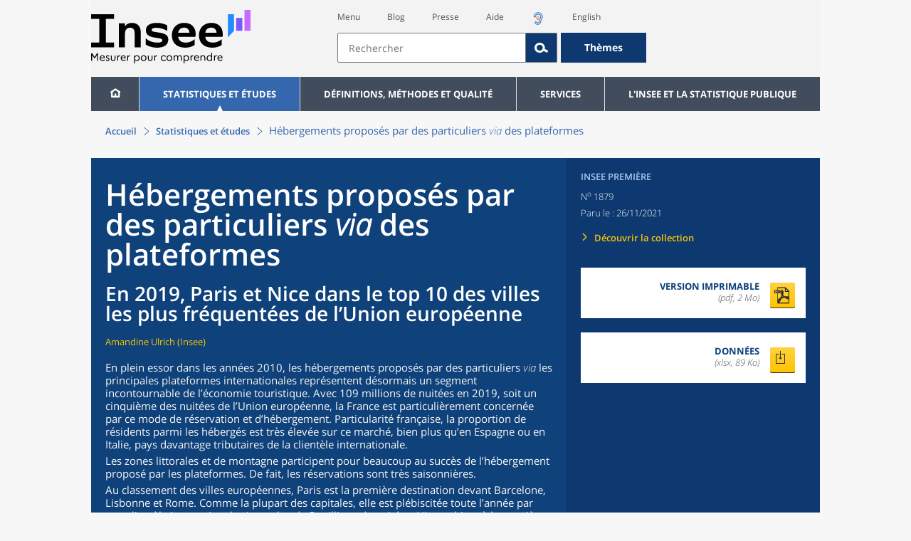

--- FILE ---
content_type: text/html;charset=UTF-8
request_url: https://www.insee.fr/fr/statistiques/5871113
body_size: 39117
content:
























<!DOCTYPE html>

<html lang="fr" moznomarginboxes mozdisallowselectionprint>













<head>
    






    <script>
        var _mtm = window._mtm || [];
        var _paq = window._paq || [];
        _mtm.push({ 'mtm.startTime': (new Date().getTime()), event: 'mtm.Start' });
        _paq.push(['HeatmapSessionRecording::disable']);
        (function() {
            var d=document, g=d.createElement('script'), s=d.getElementsByTagName('script')[0];
            g.async=true; g.src='https://cdn.matomo.cloud/insee.matomo.cloud/container_j86K86K5.js'; s.parentNode.insertBefore(g,s);
        })();
    </script>


    
        
            
            
                <title>Hébergements proposés par des particuliers via des plateformes - Insee Première - 1879</title>
            
            
        
    

    

    
        
            
            
                <meta name="description" content="En plein essor dans les années 2010, les hébergements proposés par des particuliers via les principales plateformes internationales représentent désormais un segment incontournable de l’économie" />
            
        
    

    
    <link rel="stylesheet" type="text/css" href="/static/css/application.css">
    <link rel="stylesheet" type="text/css" href="/static/css/featherlight/featherlight.css">
    <link rel="stylesheet" type="text/css" href="/static/css/swiper/swiper.min.css">
    <link rel="stylesheet" type="text/css" href="/static/css/dateTimePicker/jquery.datetimepicker.css">
    <script type="text/javascript">
        var contextPath="";
        var langue="fr";
        var numOnglet="1";
    </script>

    <script type="text/javascript" charset="UTF-8" defer="defer" src="


/static/js/svg/graphsvg.js
"></script>
    <script type="text/javascript" charset="UTF-8" defer="defer" src="


/static/js/application-lib.min.js
"></script>
    <script src="/static/build/highcharts.js"></script>
    <script src="/static/build/highcharts-insee.js"></script>
    <script charset="UTF-8" defer="defer" src="


/static/build/application.js
"></script>
    <script>
        var contextPath="";
        var langue="fr";
        var numOnglet="1";
    </script>
    <!--[if lte IE 8]>
        <script type="text/javascript" charset="UTF-8" defer="defer" src="


/static/js/polyfills/css3-mediaqueries.min.js
"></script>
        <![endif]-->
    <script type="text/javascript">
var inseeConfig = {

        
    };
</script>

    <script type="text/javascript">
var features = {
'rmesSource': 'true',
};
</script>



    <meta http-equiv="Content-Type" content="text/html; charset=UTF-8" />
    <meta name="viewport" content="width=device-width, initial-scale=1, user-scalable=yes" />
    <link rel="icon" type="image/png" href="


/static/img/favicon-96x96.png
" sizes="96x96" />
    <link rel="icon" type="image/svg+xml" href="


/static/img/favicon.svg
" />
    <link rel="shortcut icon" href="


/static/img/favicon.ico
" />
    <link rel="apple-touch-icon" sizes="180x180" href="


/static/img/apple-touch-icon.png
" />

    <script async src="/static/build/htmx.min.js"></script>
</head>

<body>
<!-- Lightbox -->
<span id="isLightbox" class="hide">false</span>

<span class="controller-param hidden" id="urlAlternative" aria-hidden="true"></span>
<span class="controller-param hidden" id="urlCible" aria-hidden="true"></span>
<span class="controller-param hidden" id="urlCibleAlternative" aria-hidden="true"></span>






<div id="wait" class="wait-off"><img src="


/static/img/preloader.gif
" alt="Veuillez-patienter..."/>
</div>
<div id="fond-transparent-body" class="fond-transparent-off"></div>

<header class="header" role="banner">
    <span style="height: 0;display: inline-block;">&nbsp;</span>
    <a class="evitement" href="#contenu" data-i18n="header.evitement.contenu">Aller au contenu</a>
    
        
        
            





<div id="banniere" class="banniere">
	<div class="bandeau">
		<div class="liens-aide-responsive">
			<a id="lien-aide-responsive" data-i18n="header.recherche.aide-du-haut-court" href="


/fr/information/2411108
">Aide</a>
			
				<a id="lien-acceo-responsive" href="


/fr/information/5894637
" title="Accès sourds et malentendants" ><img id="picto-acceo-responsive" alt="Accès sourds et malentendants" src="/static/img/pictooreille.svg" height="20px"/></a>
			
		</div>
		<div class="liens-themes-responsive">
			
				
				
					<a href="


/fr/information/8491408
" data-i18n="header.recherche.themes" class="liens-themes-responsive">Thèmes</a>
				
			
		</div>
		<div class="loupe" tabindex="-1">
			<a href="#" id="afficher-recherche" tabindex="-1">
				<span class="loupe-span">
					<br/>
					<span data-i18n="header.responsive.recherche-loupe" class="style">Recherche</span>
				</span>
			</a>
		</div>
		
		








	
	
		<a  href="


/fr/accueil
" id="logo" >
			<img class="logo logo-accueil lien-logo" src="/static/img/logoInseeFr.svg" height="75px" data-i18n="[alt]header.logo.alt" alt="accueil" />
			<img class="logo logo-accueil lien-logo-responsive" src="/static/img/logoInseeFr.svg" height="75px" data-i18n="[alt]header.logo.alt" alt="accueil" />
		</a>
	


		<div class="langue-responsive">
			
				
				
					<a id="lien-changement-langue-responsive" href="/langue/en" lang="en">English</a>
				
			
		</div>
		<div class="presse-responsive">
			<a id="lien-presse-responsive" data-i18n="header.recherche.espace-presse" href="


/fr/information/2008400
">Presse</a>
		</div>
		<div class="hamburger">
			<a href="#" id="afficher-menu" tabindex="-1">
				<span class="hamburger-menu">
					<br/>
					<span data-i18n="header.responsive.menu-hamburger" class="style">Menu</span>
				</span>
			</a>
		</div>
	
		
		<div id="recherche-header" class="recherche-header recherche">
			<div id="liens-acces">
				<ul class="liste-lien-acces">
					
						<li class="lien-evitement"><a data-i18n="header.recherche.menu" href="#menu">Menu</a></li>
						<li><a href="https://blog.insee.fr/" target="_blank" target="_blank" rel="noopener noreferrer">Blog</a></li>
						<li><a data-i18n="header.recherche.espace-presse" href="


/fr/information/2008400
">Presse</a></li>
						<li><a data-i18n="header.recherche.aide-du-haut" href="


/fr/information/2411108
">Aide</a></li>
						
							<li><a href="


/fr/information/5894637
" title="Accès sourds et malentendants" ><img id="picto-acceo" alt="Accès sourds et malentendants" src="/static/img/pictooreille.svg" height="20px"/></a></li>
 						
 						
							
							
								<li><a id="lien-changement-langue" href="/langue/en" lang="en">English</a></li>
							
						
				</ul>
			</div>
			<div id="searchbar-header" class="searchbar-header" role="search">
				<span id="search-waiting" class="waiting-off"><img alt="Veuillez-patienter..." src="/static/img/preloader.gif"></span>
				<input data-i18n="[placeholder]header.recherche.barre-recherche-placeholder;[title]header.recherche.barre-recherche-title" type="search" class="ui-autocomplete-input"
					id="barre-recherche" autocomplete="off" tabindex="0" title="Rechercher sur le site" placeholder="Rechercher" />
				<button data-i18n="[title]header.recherche.loupe-title" id="bouton-recherche" class="searchbar-icon" tabindex="0" title="rechercher">
					<span class="hidden-accessibilite" data-i18n="[title]header.recherche.loupe-title-icon">Lancer la recherche sur le site</span>
				</button>
				
					
					
						<a href="


/fr/information/8491408
" data-i18n="header.recherche.themes" class="searchbar-theme" tabindex="0">Thèmes</a>
					
				
				<span id="start-terms" class="hidden"></span>
			</div>
		</div>
	
</div>
	<!-- Attention : les commentaires en fin de ligne ont un rôle important ! -->
	<nav id="menu" role="navigation" aria-hidden="false" >
		<ul class="menu">
			<li><a class="lien maison" href="


/fr/accueil
" title="accueil" ></a></li><!--
			--><li><a data-i18n="[html]menu.statistiques.titre" class="lien" href="


/fr/statistiques
" >Statistiques et études</a>
				<div class="menu-deroulant">
					<div data-i18n="[html]menu.statistiques.en-tete" class="menu-deroulant-en-tete">
						Cherchez vos statistiques par&hellip;
					</div>
					<ul>
						<li>
							<a class="deroulement" href="#"></a><a data-i18n="menu.statistiques.themes" class="lien titre-categorie" href="


/fr/statistiques?idfacette=1
">Thèmes</a>
							<ul>
								<li><a data-i18n="menu.statistiques.economie" class="lien" href="


/fr/statistiques?theme=27
">Économie - conjoncture - comptes nationaux</a></li>
								<li><a data-i18n="menu.statistiques.demographie" class="lien" href="


/fr/statistiques?theme=0
">Démographie</a></li>
								<li><a data-i18n="menu.statistiques.entreprises" class="lien" href="


/fr/statistiques?theme=37
">Entreprises</a></li>
								<li><a data-i18n="[html]menu.statistiques.plus-de-themes" class="lien plusDe" href="


/fr/statistiques?idfacette=1
">Plus de thèmes&hellip;</a></li>
							</ul>
						</li>
						<li>
							<a class="deroulement" href="#"></a><a data-i18n="menu.statistiques.niveau-geographique" class="lien titre-categorie" href="


/fr/statistiques?idfacette=3
">Niveaux géographiques</a>
							<ul>
								<li><a class="lien" href="


/fr/statistiques?debut=0&geo=FRANCE-1&idfacette=3
">France</a></li>
								<li><a data-i18n="menu.statistiques.comparaisons-reg-dep" class="lien" href="


/fr/statistiques?debut=0&geo=COMPRD-1&idfacette=3
">Toutes les régions ou tous les départements</a></li>
								<li><a data-i18n="menu.statistiques.toutes-communes" class="lien" href="


/fr/statistiques?debut=0&geo=TOUTES_COMMUNE-1
">Toutes les communes</a></li>
								<li><a data-i18n="[html]menu.statistiques.plus-de-niveau-geographique" class="lien plusDe" href="


/fr/statistiques?idfacette=3
">Plus de niveaux géographiques&hellip;</a></li>
							</ul>
						</li>
						<li>
							<a class="deroulement" href="#"></a><a data-i18n="menu.statistiques.categorie-produit" class="lien titre-categorie" href="


/fr/statistiques?idfacette=4
">Catégories</a>
							<ul>
								<li><a data-i18n="menu.statistiques.donnees" class="lien" href="


/fr/statistiques?categorie=1
">Données</a></li>
								<li><a data-i18n="menu.statistiques.publications" class="lien" href="


/fr/statistiques?categorie=2
">Publications</a></li>
								<li><a data-i18n="[html]menu.statistiques.plus-de-categories" class="lien plusDe" href="


/fr/statistiques?idfacette=4
">Plus de catégories&hellip;</a></li>
							</ul>
						</li>
						<li>
							<a class="deroulement" href="#"></a><a data-i18n="menu.statistiques.collections" class="lien titre-categorie" href="


/fr/statistiques?idfacette=5
">Collections</a>
							<ul>
								<li><a class="lien" href="


/fr/statistiques?collection=116
">Insee Première</a></li>
								<li><a class="lien" href="


/fr/statistiques?collection=119
">Notes et points de conjoncture</a></li>
								<li><a data-i18n="[html]menu.statistiques.plus-de-collections" class="lien plusDe" href="


/fr/statistiques?idfacette=5
">Plus de collections&hellip;</a></li>
							</ul>
						</li>
					</ul>
				</div>
			</li><!--
			--><li><a class="deroulement" href="#"></a><a class="lien" href="/fr/information/2016815">Définitions, méthodes et qualité</a><div class="menu-deroulant"><ul><li><a class="deroulement" href="#"></a><a class="lien titre-categorie" href="/fr/information/2410967">Définitions</a><ul><li><a class="lien" href="/fr/metadonnees/definitions">Toutes les définitions des concepts</a></li></ul></li><li><a class="deroulement" href="#"></a><a class="lien titre-categorie" href="/fr/information/2407637">Sources statistiques et indicateurs</a><ul><li><a class="lien" href="/fr/metadonnees/sources">Liste des sources statistiques</a></li><li><a class="lien" href="/fr/metadonnees/indicateurs">Liste des indicateurs</a></li><li><a class="lien" href="/fr/information/2383410">Documentation complémentaire sur le recensement</a></li></ul></li><li><a class="deroulement" href="#"></a><a class="lien titre-categorie" href="/fr/information/4138839">La qualité dans le Service statistique public (SSP)</a><ul><li><a class="lien" href="/fr/information/4137822">Le cadre de référence</a></li><li><a class="lien" href="/fr/information/4137865">La gouvernance</a></li><li><a class="lien" href="/fr/information/6688640">La politique et la stratégie qualité du SSP</a></li><li><a class="lien" href="/fr/information/4138814">Les engagements européens</a></li></ul></li><li><a class="deroulement" href="#"></a><a class="lien titre-categorie" href="/fr/information/2016811">Nomenclatures</a><ul><li><a class="lien" href="/fr/information/2406147">Nomenclature d’activités française</a></li><li><a class="lien" href="/fr/information/2493969">Nomenclature agrégée - NA, 2008</a></li><li><a class="lien" href="/fr/information/2493496">Classification des produits française</a></li><li><a class="lien" href="/fr/information/2493507">Classification des fonctions de consommation des ménages</a></li><li><a class="lien" href="/fr/information/2028129">Catégories juridiques</a></li><li><a class="lien" href="/fr/information/2406153">Nomenclatures des professions et catégories socioprofessionnelles</a></li></ul></li><li><a class="deroulement" href="#"></a><a class="lien titre-categorie" href="/fr/information/8391822">Géographie administrative et d'étude</a><ul><li><a class="lien" href="/fr/recherche/recherche-geographique">Recherche sur une zone géographique</a></li><li><a class="lien" href="/fr/information/7672015">Téléchargement de fichiers</a></li><li><a class="lien" href="/fr/metadonnees/historique-commune">Historique des communes</a></li></ul></li><li><a class="deroulement" href="#"></a><a class="lien titre-categorie" href="/fr/information/2022002">Modèles, méthodes et outils statistiques</a><ul><li><a class="lien" href="/fr/information/2021959">Les modèles statistiques</a></li><li><a class="lien" href="/fr/information/2021908">Les outils statistiques</a></li><li><a class="lien" href="/fr/information/2414816">Méthodologie statistique</a></li></ul></li><li><a class="lien titre-categorie" href="/fr/information/3622502">Courrier des statistiques</a><ul></ul></li><li><a class="deroulement" href="#"></a><a class="lien titre-categorie" href="/fr/information/2410988">Offre de données ouvertes</a><ul><li><a class="lien" href="/fr/information/8184173">Le catalogue des données de l'Insee</a></li><li><a class="lien" href="/fr/information/8184146">Le catalogue des API de l'Insee</a></li><li><a class="lien" href="/fr/information/8184150">L'offre de données au travers de nos produits de diffusion</a></li><li><a class="lien" href="/fr/information/2410909">Les formats de mise à disposition des données</a></li><li><a class="lien" href="/fr/information/8184148">Nos données disponibles sur d'autres plateformes</a></li></ul></li></ul></div></li><li><a class="deroulement" href="#"></a><a class="lien" href="/fr/information/1302181">Services</a><div class="menu-deroulant"><ul><li><a class="deroulement" href="#"></a><a class="lien titre-categorie" href="/fr/information/1302157">Réviser une pension, un loyer, bail ou contrat</a><ul><li><a class="lien" href="/fr/information/1300608">Réviser une pension alimentaire</a></li><li><a class="lien" href="/fr/information/1300612">Réviser un loyer d'habitation</a></li><li><a class="lien" href="/fr/information/1300602">Réviser un bail commercial ou professionnel</a></li><li><a class="lien" href="/fr/information/1300606">Indexer un contrat</a></li><li><a class="lien" href="/fr/information/2417794">Convertisseur franc-euro</a></li></ul></li><li><a class="deroulement" href="#"></a><a class="lien titre-categorie" href="/fr/information/2411675">Consulter les indices et séries chronologiques</a><ul><li><a class="lien" href="/fr/information/2862832">Actualités des indices et séries chronologiques</a></li><li><a class="lien" href="/fr/information/2860802">Accès des séries et indices chronologiques par thème</a></li><li><a class="lien" href="/fr/information/3128533">Recherche par identifiant ou par mot-clé</a></li><li><a class="lien" href="/fr/information/2862759">Service web SDMX</a></li><li><a class="lien" href="/fr/information/2862863">Tables de passage</a></li></ul></li><li><a class="deroulement" href="#"></a><a class="lien titre-categorie" href="/fr/information/6675111">Sirene</a><ul><li><a class="lien" href="https://avis-situation-sirene.insee.fr/">Obtenir un avis de situation au répertoire Sirene</a></li><li><a class="lien" href="/fr/information/7456564">Demander la modification de son statut de diffusion</a></li><li><a class="lien" href="/fr/information/7614104">Demander la modification du code APE</a></li><li><a class="lien" href="/fr/information/1401387">Immatriculation, cessation ou modification des données au répertoire Sirene </a></li><li><a class="lien" href="/fr/information/1730869">Obtenir sa catégorie d'entreprise</a></li><li><a class="lien" href="/fr/information/3591226">Consulter et télécharger la base  Sirene</a></li><li><a class="lien" href="/fr/information/1730867">Identifiant unique des intervenants sur les marchés financiers (LEI)</a></li><li><a class="lien" href="/fr/information/6790269">Réponses à vos questions sur le répertoire Sirene</a></li></ul></li><li><a class="deroulement" href="#"></a><a class="lien titre-categorie" href="/fr/information/2021852">Découvrir, apprendre, enseigner</a><ul><li><a class="lien" href="/fr/information/7745315">Pour commencer...</a></li><li><a class="lien" href="/fr/information/7743494">Visualiser les données</a></li><li><a class="lien" href="/fr/information/4495976">La Compétition européenne de statistiques</a></li><li><a class="lien" href="/fr/information/7747175">Pour approfondir...</a></li></ul></li><li><a class="deroulement" href="#"></a><a class="lien titre-categorie" href="/fr/information/1302175">Répondre à une enquête de l'Insee</a><ul><li><a class="lien" href="/fr/information/2387311">Enquêtes auprès des particuliers</a></li><li><a class="lien" href="/fr/information/1401986">Enquêtes auprès des entreprises</a></li><li><a class="lien" href="/fr/information/2008477">Vrai ou faux enquêteur de l’Insee, fraude, malveillance : comment vérifier ?</a></li></ul></li><li><a class="deroulement" href="#"></a><a class="lien titre-categorie" href="/fr/information/1302152">S’informer sur l’actualité de notre diffusion</a><ul><li><a class="lien" href="/fr/information/1405540">Agenda de diffusion des indicateurs économiques </a></li><li><a class="lien" href="/fr/information/2416834">Dernières publications de l’Insee</a></li><li><a class="lien" href="/fr/information/7752988">Dernières publications des Services statistiques ministériels</a></li><li><a class="lien" href="/fr/information/2544197">Évènements annoncés à la Une du site</a></li><li><a class="lien" href="/fr/information/7702293">Thèmes d'actualité</a></li></ul></li><li><a class="deroulement" href="#"></a><a class="lien titre-categorie" href="/fr/information/1302179">Gérer les répertoires des personnes physiques</a><ul><li><a class="lien" href="/fr/information/1303477">Recueil des données d'état civil</a></li><li><a class="lien" href="/fr/information/3539086">Le Répertoire électoral unique</a></li><li><a class="lien" href="/fr/information/1303515">Dématérialisation des échanges de données</a></li><li><a class="lien" href="/fr/information/4470857">Nombre de décès quotidiens par département</a></li><li><a class="lien" href="/fr/information/4190491">Fichiers des personnes décédées depuis 1970</a></li></ul></li><li><a class="deroulement" href="#"></a><a class="lien titre-categorie" href="/fr/information/1302154">Bibliothèque de l’Insee Alain Desrosières</a><ul><li><a class="lien" href="/fr/information/1303573">Portail documentaire et catalogue</a></li><li><a class="lien" href="/fr/information/1303569">La Bibliothèque numérique de la statistique publique</a></li></ul></li><li><a class="deroulement" href="#"></a><a class="lien titre-categorie" href="/fr/information/1302171">Commander une prestation, acheter une publication</a><ul><li><a class="lien" href="/fr/information/1303438">Diffusion sur mesure</a></li><li><a class="lien" href="/fr/information/2537715">Acheter nos publications</a></li></ul></li><li><a class="deroulement" href="#"></a><a class="lien titre-categorie" href="/fr/information/1302177">Nous suivre</a><ul><li><a class="lien" href="/fr/information/1405553">Lettres d'information</a></li><li><a class="lien" href="/fr/information/1405555">Abonnements aux lettres d'information et aux avis de parution</a></li><li><a class="lien" href="/fr/information/2381941">Abonnement aux flux RSS</a></li><li><a class="lien" href="/fr/information/3127332">L'Insee sur les médias sociaux</a></li><li><a class="lien" href="/fr/information/5407494">Insee Mobile</a></li></ul></li><li><a class="deroulement" href="#"></a><a class="lien titre-categorie" href="/fr/information/2411108">Aide et contacts</a><ul><li><a class="lien" href="/fr/information/1302169">Réponses à vos questions</a></li><li><a class="lien" href="/fr/information/8390985">Obtenir des informations par téléphone</a></li></ul></li><li><a class="deroulement" href="#"></a><a class="lien titre-categorie" href="/fr/information/2008400">Espace presse</a><ul><li><a class="lien" href="/fr/information/5234985">Événements presse</a></li><li><a class="lien" href="/fr/information/5235017">Calendrier des publications</a></li><li><a class="lien" href="/fr/information/2117832?debut=0&amp;region=FRANCE1&amp;familleId=1010&amp;facetteReg=false">Communiqués de presse nationaux</a></li><li><a class="lien" href="/fr/information/2117832?debut=0&amp;region=REG84+REG27+REG53+REG24+REG94+REG44+REG01+REG32+REG11+REG03+REG76+REG52+REG75+REG93+REG06+REG28+REG02+REG04">Communiqués de presse régionaux</a></li><li><a class="lien" href="/fr/information/8618264">Nominations</a></li></ul></li></ul></div></li><li><a class="deroulement" href="#"></a><a class="lien" href="/fr/information/1302230">L'Insee et la statistique publique</a><div class="menu-deroulant"><ul><li><a class="deroulement" href="#"></a><a class="lien titre-categorie" href="/fr/information/1302198">L'Insee</a><ul><li><a class="lien" href="/fr/information/1300620">Connaître l'Insee</a></li><li><a class="lien" href="/fr/information/1300628">Travailler à l'Insee</a></li><li><a class="lien" href="/fr/information/1892983">Événements et colloques</a></li><li><a class="lien" href="/fr/information/1300622">Un peu d'histoire</a></li><li><a class="lien" href="/fr/information/4130132">Rapports d'activité</a></li></ul></li><li><a class="deroulement" href="#"></a><a class="lien titre-categorie" href="/fr/information/1302194">Les activités de l'Insee</a><ul><li><a class="lien" href="/fr/information/1303532">Suivre l’économie française</a></li><li><a class="lien" href="/fr/information/1303536">Connaître les entreprises</a></li><li><a class="lien" href="/fr/information/1303538">Observer l'évolution de la société</a></li><li><a class="lien" href="/fr/information/1303540">Réaliser le recensement de la population</a></li><li><a class="lien" href="/fr/information/1303542">Décrire et analyser les régions et les territoires</a></li><li><a class="lien" href="/fr/information/1303544">Gérer des grands répertoires</a></li><li><a class="lien" href="/fr/information/1303546">Diffuser et valoriser ses productions</a></li><li><a class="lien" href="/fr/information/1303548">Perfectionner ses méthodes et évaluer la qualité</a></li><li><a class="lien" href="/fr/information/4246608">Contribuer à la construction de la statistique européenne et internationale</a></li></ul></li><li><a class="deroulement" href="#"></a><a class="lien titre-categorie" href="/fr/information/1302208">La statistique publique</a><ul><li><a class="lien" href="/fr/information/1300616">Cadre juridique et institutionnel</a></li><li><a class="lien" href="/fr/information/1302192">Le service statistique public</a></li><li><a class="lien" href="/fr/information/1300624">Secret statistique</a></li><li><a class="lien" href="/fr/information/3719162">Protection des données personnelles</a></li><li><a class="lien" href="/fr/information/1300614">Règles de diffusion du SSP</a></li><li><a class="lien" href="/fr/information/5209792">Accès aux documents administratifs</a></li></ul></li><li><a class="deroulement" href="#"></a><a class="lien titre-categorie" href="/fr/information/1302196">La construction de la statistique européenne</a><ul><li><a class="lien" href="/fr/information/4246567">Les producteurs de statistiques européennes en France</a></li><li><a class="lien" href="/fr/information/2046339">Textes juridiques de la gouvernance statistique européenne</a></li><li><a class="lien" href="/fr/information/4246551">Les règlements cadres et sectoriels</a></li></ul></li><li><a class="deroulement" href="#"></a><a class="lien titre-categorie" href="/fr/information/4248413">Mesure de la qualité de service</a><ul><li><a class="lien" href="/fr/information/4248405">Les indicateurs de qualité du programme Transparence</a></li><li><a class="lien" href="/fr/information/2129030">Résultats des enquêtes de satisfaction</a></li></ul></li><li><a class="lien titre-categorie" href="/fr/information/5413276">Services Publics+ : un service public plus proche, plus simple, plus efficace</a><ul></ul></li></ul></div></li>
		</ul>
	</nav>
</div>
<div class="clear"></div>
        
    
</header>

<main id="contenu" class="main" role="main">
    
    
<nav class="breadcrum">
   <div class="container">
      <ol class="fil-ariane">
         <li><a data-i18n="breadcrum.accueil" href="/fr/accueil">Accueil</a></li>
         <li><a data-i18n="breadcrum.statistiques" href="/fr/statistiques">Statistiques et études</a></li>
         <li>Hébergements proposés par des particuliers <em><strong>via</strong></em> des plateformes</li>
      </ol>
   </div>
</nav><section>
   <div class="titre-page publication  template-impression impression-nouvelle">
      <div class="titre">
         <h1 class="titre-principal                                   impression-nouvelle insee-premiere-2021-01-01"><img class="impression-seulement logo-insee" src="/static/img/impression/ancienLogoInsee.svg" alt="Insee"><div class="impression-seulement famille-date-numero">Insee Première ·
               Novembre 2021&nbsp;·&nbsp;n°&nbsp;1879</div><img class="impression-seulement logo-famille" src="/static/img/impression/bandeaux/insee-premiere-2021-01-01.jpg" alt="Insee Première"><span class="titre-titre">Hébergements proposés par des particuliers <em><strong>via</strong></em> des plateformes</span><span class="no-print">&nbsp;</span><span class="sous-titre div-in-h test">En 2019, Paris et Nice dans le top&nbsp;10 des villes les plus fréquentées de l’Union européenne</span></h1>
         <p class="auteurs hidden-template-impression">Amandine Ulrich (Insee)</p>
         <div class="chapeau">
            <p class="paragraphe-chapeau   ">En plein essor dans les années 2010, les hébergements proposés par des particuliers
               <em>via</em> les principales plateformes internationales représentent désormais un segment incontournable
               de l’économie touristique. Avec 109&nbsp;millions de nuitées en 2019, soit un cinquième
               des nuitées de l’Union européenne, la France est particulièrement concernée par ce
               mode de réservation et d’hébergement. Particularité française, la proportion de résidents
               parmi les hébergés est très élevée sur ce marché, bien plus qu’en Espagne ou en Italie,
               pays davantage tributaires de la clientèle internationale.</p>
            <p class="paragraphe-chapeau   ">Les zones littorales et de montagne participent pour beaucoup au succès de l’hébergement
               proposé par les plateformes. De fait, les réservations sont très saisonnières.</p>
            <p class="paragraphe-chapeau   ">Au classement des villes européennes, Paris est la première destination devant Barcelone,
               Lisbonne et Rome. Comme la plupart des capitales, elle est plébiscitée toute l’année
               par une clientèle internationale. Avec plus de 5&nbsp;millions de nuitées, Nice se hisse
               à la neuvième place et rivalise ainsi avec Porto et Vienne.</p>
         </div>
      </div>
      <div class="details hidden-template-impression">
         <div>
            <div class="categorie">Insee Première</div>
            <div class="famille-numero">N<sup>o</sup>&nbsp;1879</div>
            <div class="date-diffusion hidden-impression-information-rapide"><span id="libelle-details" class="hidden-template-impression"><span data-i18n="[html]produit.bandeau-bleu.paru-le">Paru le :</span></span><span id="libelle-details" class="impression-seulement hidden-impression-information-rapide"><span data-i18n="[html]produit.bandeau-bleu.paru-le-impression">Paru le</span></span>26/11/2021</div>
            <div class="lien-details"><a data-i18n="produit.bandeau-bleu.decouvrir-collection" href="/fr/information/2410133">Découvrir la collection
                  </a></div>
         </div>
         <div class="donnees-telechargeables"><a rel="nofollow" href="/fr/statistiques/fichier/version-html/5871113/ip1879.pdf">
               <div class="donnee-telechargeable">
                  <div class="libelle-taille">
                     <div class="libelle" data-i18n="produit.bandeau-bleu.version-imprimable">Version imprimable
                        </div>
                     <div class="taille">(pdf, 2 Mo)</div>
                  </div>
                  <div class="bouton-telecharger bouton-telecharger-pdf bouton-telecharger-court"></div>
               </div></a><a href="/fr/statistiques/fichier/5871113/ip1879.xlsx">
               <div class="donnee-telechargeable donnees-complementaires">
                  <div class="libelle-taille">
                     <div data-i18n="produit.bandeau-bleu.donnees-complementaires" class="libelle">Données
                        </div>
                     <div class="taille">(xlsx, 89 Ko)</div>
                  </div>
                  <div class="bouton-telecharger bouton-telecharger-default bouton-telecharger-court"></div>
               </div></a></div>
      </div>
   </div>
   <div class="contenu  template-impression impression-nouvelle" id="contenu">
      <div id="partage-reseaux-sociaux">
         <div class="contenu-reseaux-sociaux"><a data-i18n="[title]reseaux-sociaux.publication.lien-bluesky" href="https://bsky.app/intent/compose?text=H%C3%A9bergements propos%C3%A9s par des particuliers via des plateformes https://insee.fr/fr/statistiques/5871113" title="Bluesky" target="_blank"><img class="cercle-bluesky" src="/static/img/logo-bluesky.svg" alt=""><span data-i18n="reseaux-sociaux.publication.lien-bluesky" class="hidden-accessibilite"></span></a><div class="cercle-linkedin"><a data-i18n="[title]reseaux-sociaux.publication.lien-linkedin" href="https://www.linkedin.com/shareArticle?mini=true&amp;url=https://insee.fr/fr/statistiques/5871113&amp;title=H%C3%A9bergements propos%C3%A9s par des particuliers via des plateformes" class="btn btn-link" title="LinkedIn" target="_blank"><span class="icone-linkedin"><span data-i18n="reseaux-sociaux.publication.lien-linkedin" class="hidden-accessibilite"></span></span></a></div>
            <div class="cercle-twitter"><a data-i18n="[title]reseaux-sociaux.publication.lien-twitter" href="https://x.com/intent/tweet?url=https://insee.fr/fr/statistiques/5871113&amp;text=H%C3%A9bergements propos%C3%A9s par des particuliers via des plateformes" title="X" target="_blank"><span class="icone-twitter"><span data-i18n="reseaux-sociaux.publication.lien-twitter" class="hidden-accessibilite"></span></span></a></div>
         </div>
      </div>
      <div class="contenu">
         <ul class="onglets" role="tablist">
            <li data-i18n="[title]produit.contenu.onglet-title" title="Afficher l’onglet" class="onglet onglet-v1 courant not-only" role="tab" aria-selected="true" aria-controls="consulter"><strong><a href="#consulter" data-i18n="produit.contenu.Consulter">Consulter</a></strong></li>
            <li data-i18n="[title]produit.contenu.onglet-title" title="Afficher l’onglet" class="onglet onglet-v1" role="tab" aria-selected="true" aria-controls="documentation"><a data-i18n="produit.contenu.Documentation" href="#documentation">Documentation
                  </a></li>
         </ul>
         <div class="onglets-clear"></div>
         <div class="select-onglets"><label for="choix-onglet-publication"><span class="hidden-accessibilite" data-i18n="choix-onglet.publication">Consultation de la
                  publication ou de la documentation qui lui est associée
                  </span></label><select id="choix-onglet-publication" data-i18n="[title]choix-onglet.publication" title="Consultation de la publication ou de la documentation qui lui est associée">
               <option data-i18n="produit.contenu.Consulter" value="consulter" selected>Consulter</option>
               <option data-i18n="produit.contenu.Documentation" value="documentation">Documentation
                  </option></select></div>
         <div id="consulter" class="panneau courant publication presence-onglet" tabindex="0">
            <div class="bloc sommaire" id="sommaire">
               <div data-i18n="produit.sommaire.titre" class="titre-sommaire">Sommaire</div>
               <ol>
                  <li><a class="" href="#titre-bloc-2">Un cinquième des nuitées de l’Union européenne dans des hébergements loués par des
                        particuliers <em>via</em> internet ont lieu en France</a></li>
                  <li><a class="" href="#titre-bloc-7">Les clients étrangers viennent principalement du Royaume-Uni ou d’Allemagne</a></li>
                  <li><a class="" href="#titre-bloc-11">Près de la moitié des nuitées passées en France ont lieu sur le littoral</a></li>
                  <li><a class="" href="#titre-bloc-15">Les Alpes françaises et autrichiennes sont également très prisées des touristes séjournant
                        dans ces hébergements</a></li>
                  <li><a class="" href="#titre-bloc-17">Forte saisonnalité estivale, avec le tiers des nuitées en juillet et août</a></li>
                  <li><a class="" href="#titre-bloc-21">Paris, première destination européenne pour les hébergements touristiques de particuliers
                        proposés sur les plateformes internet</a></li>
               </ol>
            </div>
            <div class="corps-publication">
               <div class="bloc avertissement"><img class="image-avertissement" src="/static/img/attention.svg" alt=""><div class="contenu-avertissement">
                     <div class="bloc paragraphes ">
                        <p class="paragraphe   ">Les données pour Mayotte dans les figures 2 et 4 diffusées le vendredi 26&nbsp;novembre
                           2021 étaient erronées&nbsp;; ces données ne sont pas disponibles.</p>
                     </div>
                  </div>
               </div>
               <h2 class="bloc  intertitre-impression " id="titre-bloc-2">Un cinquième des nuitées de l’Union européenne dans des hébergements loués par des
                  particuliers <em>via</em> internet ont lieu en France</h2>
               <div class="bloc paragraphes ">
                  <p class="paragraphe   ">En France, comme ailleurs dans l’Union européenne (UE), le nombre d'hébergements touristiques
                     proposés par les particuliers <em>via</em> les plateformes de réservation internet croît considérablement depuis une dizaine
                     d’années. En 2019, la fréquentation de ce type d’hébergement touristique, concernant
                     quatre grandes plateformes internet présentes dans l’ensemble de l’UE (la&nbsp;collecte
                     de données est pilotée par Eurostat auprès des plateformes partenaires suivantes&nbsp;:
                     <em>Airbnb, Booking, Expedia et Tripadvisor</em>&nbsp;; <a class="renvoi" href="#sources">sources</a>), représente plus de 554&nbsp;millions de <span class="infobulle-accessible adhoc-definition" role="button" tabindex="0" aria-controls="accessible-definition-1" aria-label="nuitées (définition)" aria-expanded="false">nuitées</span>, soit une moyenne de 1,5&nbsp;million de touristes par jour (<a class="renvoi" href="#figure1">figure&nbsp;1</a>). Trois pays concentrent à eux seuls 55&nbsp;% de ces nuitées&nbsp;: l’Espagne et la France,
                     avec chacune 20&nbsp;% de l’ensemble des nuitées européennes, devant l’Italie (15&nbsp;%).</p>
               </div>
               <div id="figure1" class="bloc figure" data-id-graph-parent="">
                  <div class="onglets-clear"></div><span class="ancre sans-onglet" id="ancre-figure1"></span><div role="tabpanel" id="tableau-figure1" tabindex="0" class="panneau courant panneau-v2">
                     <figure role="group" aria-labelledby="figcaption-tableau-figure1">
                        <h3 class="titre-figure titreGraphiqueImpression" id="titre-tableau-figure1"><span class="hidden">tableau</span>Figure 1 – Nuitées réservées <em><strong>via</strong></em> une plateforme internet en 2019 dans l’Union européenne</h3>
                        <div class="tableau ">
                           <table id="produit-tableau-figure1" class="tableau-produit" style="">
                              <caption>Figure 1 – Nuitées réservées <em><strong>via</strong></em> une plateforme internet en 2019 dans l’Union européenne - Lecture&nbsp;: en Espagne, en 2019, la fréquentation des hébergements touristiques proposés
                                 par des particuliers via les principales plateformes internationales représente 111&nbsp;704&nbsp;000&nbsp;nuitées,
                                 soit en moyenne 306&nbsp;000 touristes par jour, ou 6&nbsp;nuitées quotidiennes pour 1&nbsp;000&nbsp;habitants.
                                 75&nbsp;369&nbsp;000 nuitées sont le fait de non-résidents, soit 67&nbsp;% du total.</caption>
                              <thead>
                                 <tr class="">
                                    <th class="" rowspan="3" scope="col"></th>
                                    <th class="" colspan="5" scope="col">Nombre de nuitées</th>
                                    <th class="" rowspan="3" scope="col">Part des nuitées de non-résidents<br>(en&nbsp;%)</th>
                                 </tr>
                                 <tr class="">
                                    <th class="" scope="col">Résidents</th>
                                    <th class="" scope="col">Non-résidents</th>
                                    <th class="" scope="col">Ensemble</th>
                                    <th class="" scope="col">Moyenne Par jour</th>
                                    <th class="" rowspan="2" scope="col">Moyenne par jour pour 1&nbsp;000&nbsp;habitants</th>
                                 </tr>
                                 <tr class="">
                                    <th class="" colspan="4" scope="col">(en milliers)</th>
                                 </tr>
                              </thead>
                              <tbody>
                                 <tr class="">
                                    <th class="ligne total " scope="row">Union&nbsp;européenne, dont&nbsp;:</th>
                                    <td class="nombre total ">182&nbsp;297</td>
                                    <td class="nombre total ">371&nbsp;822</td>
                                    <td class="nombre total ">554&nbsp;119</td>
                                    <td class="nombre total ">1&nbsp;518</td>
                                    <td class="nombre total ">3</td>
                                    <td class="nombre total ">67</td>
                                 </tr>
                                 <tr class="">
                                    <th class="ligne " scope="row">Espagne</th>
                                    <td class="nombre ">36&nbsp;334</td>
                                    <td class="nombre ">75&nbsp;369</td>
                                    <td class="nombre ">111&nbsp;704</td>
                                    <td class="nombre ">306</td>
                                    <td class="nombre ">6</td>
                                    <td class="nombre ">67</td>
                                 </tr>
                                 <tr class="">
                                    <th class="ligne " scope="row">France</th>
                                    <td class="nombre ">62&nbsp;045</td>
                                    <td class="nombre ">47&nbsp;119</td>
                                    <td class="nombre ">109&nbsp;163</td>
                                    <td class="nombre ">299</td>
                                    <td class="nombre ">4</td>
                                    <td class="nombre ">43</td>
                                 </tr>
                                 <tr class="">
                                    <th class="ligne " scope="row">Italie</th>
                                    <td class="nombre ">22&nbsp;137</td>
                                    <td class="nombre ">60&nbsp;461</td>
                                    <td class="nombre ">82&nbsp;599</td>
                                    <td class="nombre ">226</td>
                                    <td class="nombre ">4</td>
                                    <td class="nombre ">73</td>
                                 </tr>
                                 <tr class="">
                                    <th class="ligne " scope="row">Allemagne</th>
                                    <td class="nombre ">25&nbsp;017</td>
                                    <td class="nombre ">14&nbsp;940</td>
                                    <td class="nombre ">39&nbsp;957</td>
                                    <td class="nombre ">109</td>
                                    <td class="nombre ">1</td>
                                    <td class="nombre ">37</td>
                                 </tr>
                                 <tr class="">
                                    <th class="ligne " scope="row">Portugal</th>
                                    <td class="nombre ">3&nbsp;992</td>
                                    <td class="nombre ">29&nbsp;136</td>
                                    <td class="nombre ">33&nbsp;128</td>
                                    <td class="nombre ">91</td>
                                    <td class="nombre ">9</td>
                                    <td class="nombre ">88</td>
                                 </tr>
                                 <tr class="">
                                    <th class="ligne " scope="row">Grèce</th>
                                    <td class="nombre ">1&nbsp;723</td>
                                    <td class="nombre ">27&nbsp;033</td>
                                    <td class="nombre ">28&nbsp;756</td>
                                    <td class="nombre ">79</td>
                                    <td class="nombre ">7</td>
                                    <td class="nombre ">94</td>
                                 </tr>
                                 <tr class="">
                                    <th class="ligne " scope="row">Croatie</th>
                                    <td class="nombre ">1&nbsp;203</td>
                                    <td class="nombre ">24&nbsp;742</td>
                                    <td class="nombre ">25&nbsp;945</td>
                                    <td class="nombre ">71</td>
                                    <td class="nombre ">18</td>
                                    <td class="nombre ">95</td>
                                 </tr>
                                 <tr class="">
                                    <th class="ligne " scope="row">Pologne</th>
                                    <td class="nombre ">11&nbsp;479</td>
                                    <td class="nombre ">10&nbsp;895</td>
                                    <td class="nombre ">22&nbsp;374</td>
                                    <td class="nombre ">61</td>
                                    <td class="nombre ">2</td>
                                    <td class="nombre ">49</td>
                                 </tr>
                                 <tr class="">
                                    <th class="ligne " scope="row">Autriche</th>
                                    <td class="nombre ">1&nbsp;374</td>
                                    <td class="nombre ">15&nbsp;517</td>
                                    <td class="nombre ">16&nbsp;891</td>
                                    <td class="nombre ">46</td>
                                    <td class="nombre ">5</td>
                                    <td class="nombre ">92</td>
                                 </tr>
                                 <tr class="">
                                    <th class="ligne " scope="row">République tchèque</th>
                                    <td class="nombre ">1&nbsp;757</td>
                                    <td class="nombre ">8&nbsp;631</td>
                                    <td class="nombre ">10&nbsp;388</td>
                                    <td class="nombre ">28</td>
                                    <td class="nombre ">3</td>
                                    <td class="nombre ">83</td>
                                 </tr>
                              </tbody>
                           </table>
                        </div>
                        <figcaption id="figcaption-tableau-figure1">
                           <ul class="notes">
                              <li>Note&nbsp;: pour l’Union européenne, le nombre de nuitées des résidents (respectivement
                                 non-résidents) correspond à la somme des nuitées des résidents (respectivement non-résidents)
                                 de chaque pays de l’Union européenne.</li>
                              <li>Lecture&nbsp;: en Espagne, en 2019, la fréquentation des hébergements touristiques proposés
                                 par des particuliers <em>via</em> les principales plateformes internationales représente 111&nbsp;704&nbsp;000&nbsp;nuitées, soit
                                 en moyenne 306&nbsp;000 touristes par jour, ou 6&nbsp;nuitées quotidiennes pour 1&nbsp;000&nbsp;habitants.
                                 75&nbsp;369&nbsp;000 nuitées sont le fait de non-résidents, soit 67&nbsp;% du total.</li>
                              <li>Champ&nbsp;: hébergements loués par des particuliers <em>via</em> les principales plateformes internationales&nbsp;; Union européenne à 27&nbsp;pays.</li>
                              <li>
                                 							<em>Source&nbsp;: Eurostat.</em>
                                 						</li>
                           </ul>
                        </figcaption>
                     </figure>
                  </div>
               </div>
               <div class="bloc paragraphes ">
                  <p class="paragraphe   ">Le marché domestique, soit les réservations des <span class="infobulle-accessible adhoc-definition" role="button" tabindex="0" aria-controls="accessible-definition-2" aria-label="résidents (définition)" aria-expanded="false">résidents</span> dans leur propre pays, est particulièrement important en France&nbsp;; cette spécificité
                     se retrouve dans les hébergements touristiques de professionnels, notamment les hôtels
                     et campings. En 2019, les résidents français ont passé 62&nbsp;millions de nuitées dans
                     des hébergements proposés par des particuliers <em>via</em> des plateformes internet en France, soit 57&nbsp;% de la fréquentation de ce type d’hébergement.</p>
                  <p class="paragraphe   ">À&nbsp;l’exception de l’Allemagne, où la clientèle internationale est peu présente (37&nbsp;%
                     des nuitées), les grands pays touristiques de l’Union européenne sont davantage dépendants
                     que la France de la clientèle étrangère (<a class="renvoi" href="#figure2">figure&nbsp;2</a>). En Espagne, la part des nuitées internationales est proche de la moyenne de l’UE
                     (68&nbsp;%). Elle est plus forte en Italie (74&nbsp;%), et plus encore en Grèce et en Croatie
                     où la clientèle est quasi exclusivement internationale (respectivement 94&nbsp;% et 95&nbsp;%
                     de nuitées de non-résidents).</p>
                  <p class="paragraphe   ">La clientèle internationale est cependant très présente en France. Avec plus de 47&nbsp;millions
                     de nuitées, la France est le troisième pays de l’Union européenne, après l’Espagne
                     et l’Italie, en nombre de nuitées de <span class="infobulle-accessible adhoc-definition" role="button" tabindex="0" aria-controls="accessible-definition-2" aria-label="non-résidents (définition)" aria-expanded="false">non-résidents</span>.</p>
               </div>
               <div id="figure2" class="bloc figure" data-id-graph-parent="">
                  <ul class="onglets" role="tablist">
                     <li data-i18n="[title]produit.contenu.graphique-title" title="Afficher le graphique" class="onglet onglet-v2 courant" aria-label="Graphique - Figure 2 – Part des nuitées internationales dans le total des nuitées réservées  une plateforme internet en 2019"><a data-i18n="produit.contenu.graphique" href="#graphique-figure2" aria-label="Graphique - Figure 2 – Part des nuitées internationales dans le total des nuitées réservées  une plateforme internet en 2019" role="tab" aria-selected="true" aria-controls="graphique-figure2">Graphique
                           </a></li>
                     <li data-i18n="[title]produit.contenu.tableau-title" title="Afficher le tableau" class="onglet onglet-v2" aria-label="Tableau - Figure 2 – Part des nuitées internationales dans le total des nuitées réservées  une plateforme internet en 2019"><a data-i18n="produit.contenu.tableau" href="#tableau-figure2" aria-label="Tableau - Figure 2 – Part des nuitées internationales dans le total des nuitées réservées  une plateforme internet en 2019" role="tab" aria-selected="false" aria-controls="tableau-figure2">Tableau
                           </a></li>
                  </ul>
                  <div class="onglets-clear"></div>
                  <div class="select-onglets" data-i18n="[title]choix-onglet.figure" title="Affichage de l’onglet contenant le tableau ou de l’onglet contenant le graphique" role="tablist"><label for="choix-onglet-figure-figure2"><span class="hidden-accessibilite" data-i18n="choix-onglet.figure">Affichage de l’onglet contenant le tableau ou de l’onglet contenant le graphique</span></label><select id="choix-onglet-figure-figure2">
                        <option data-i18n="produit.contenu.graphique" value="graphique-figure2" selected role="tab" aria-selected="true" aria-controls="graphique-figure2">Graphique -Figure 2 – Part des nuitées internationales dans le total des nuitées réservées via
                           une plateforme internet en 2019</option>
                        <option data-i18n="produit.contenu.tableau" value="tableau-figure2" role="tab" aria-selected="false" aria-controls="tableau-figure2">Tableau
                           -
                           Figure 2 – Part des nuitées internationales dans le total des nuitées réservées via
                           une plateforme internet en 2019</option></select></div><span class="ancre avec-onglet" id="ancre-figure2"></span><div role="tabpanel" id="tableau-figure2" tabindex="0" class="panneau panneau-v2">
                     <figure role="group" aria-labelledby="figcaption-tableau-figure2">
                        <h3 class="titre-figure titreGraphiqueImpression" id="titre-tableau-figure2"><span class="hidden">tableau</span>Figure 2 – Part des nuitées internationales dans le total des nuitées réservées <em><strong>via</strong></em> une plateforme internet en 2019</h3>
                        <div class="tableau ">
                           <table id="produit-tableau-figure2" class="tableau-produit" style="">
                              <caption>Figure 2 – Part des nuitées internationales dans le total des nuitées réservées <em><strong>via</strong></em> une plateforme internet en 2019</caption>
                              <thead></thead>
                              <tbody>
                                 <tr class="">
                                    <th class="ligne " scope="row">Les données détaillées de cette carte sont disponibles dans le <a href="/fr/statistiques/fichier/5871113/ip1879.xlsx" class="renvoi">fichier à télécharger</a>.</th>
                                 </tr>
                              </tbody>
                           </table>
                        </div>
                     </figure>
                  </div>
                  <div id="graphique-figure2" role="tabpanel" tabindex="0" class="graphique panneau courant panneau-v2">
                     <h3 class="titre-figure titreGraphiqueImpression" id="titre-graphique-figure2"><span class="hidden">graphique</span>Figure 2 – Part des nuitées internationales dans le total des nuitées réservées <em><strong>via</strong></em> une plateforme internet en 2019</h3>
                     <figure role="group" aria-labelledby="figcaption-graphique-figure2"><img src="/fr/statistiques/graphique/5871113/figure2.png" data-alt="altgraphique.tableau"><figcaption id="figcaption-graphique-figure2">
                           <ul class="notes">
                              <li>Lecture&nbsp;: dans les Alpes-Maritimes, en 2019, 69&nbsp;% des nuitées réservées après de particuliers
                                 <em>via</em> une plateforme internet sont réalisées par des non-résidents.</li>
                              <li>
                                 							<em>Source&nbsp;: Eurostat.</em>
                                 						</li>
                           </ul>
                        </figcaption>
                     </figure>
                  </div>
               </div>
               <h2 class="bloc  intertitre-impression " id="titre-bloc-7">Les clients étrangers viennent principalement du Royaume-Uni ou d’Allemagne</h2>
               <div class="bloc paragraphes ">
                  <p class="paragraphe   ">En France, dans ce type d’hébergement, la grande majorité des nuitées des non-résidents
                     est réalisée par des habitants du continent européen (70&nbsp;% en 2019). Le Royaume-Uni
                     est le premier pays de provenance de ces touristes, avec 6,6&nbsp;millions de nuitées,
                     suivi par l’Allemagne, qui en totalise 6,4&nbsp;millions (<a class="renvoi" href="#figure3">figure&nbsp;3</a>). Avec 5,5&nbsp;millions de nuitées, les visiteurs en provenance des États-Unis sont les
                     principaux touristes non européens. Les Américains privilégient l’hôtellerie, constituant
                     ainsi la deuxième clientèle internationale des hôtels en France, après celle du Royaume-Uni.</p>
               </div>
               <div id="figure3" class="bloc figure" data-id-graph-parent="">
                  <ul class="onglets" role="tablist">
                     <li data-i18n="[title]produit.contenu.graphique-title" title="Afficher le graphique" class="onglet onglet-v2 courant" aria-label="Graphique - Figure 3 – Nombre de nuitées réservées  une plateforme internet par des non-résidents en France en 2019, selon les principaux pays d’origine"><a data-i18n="produit.contenu.graphique" href="#graphique-figure3" aria-label="Graphique - Figure 3 – Nombre de nuitées réservées  une plateforme internet par des non-résidents en France en 2019, selon les principaux pays d’origine" role="tab" aria-selected="true" aria-controls="graphique-figure3">Graphique
                           </a></li>
                     <li data-i18n="[title]produit.contenu.tableau-title" title="Afficher le tableau" class="onglet onglet-v2" aria-label="Tableau - Figure 3 – Nombre de nuitées réservées  une plateforme internet par des non-résidents en France en 2019, selon les principaux pays d’origine"><a data-i18n="produit.contenu.tableau" href="#tableau-figure3" aria-label="Tableau - Figure 3 – Nombre de nuitées réservées  une plateforme internet par des non-résidents en France en 2019, selon les principaux pays d’origine" role="tab" aria-selected="false" aria-controls="tableau-figure3">Tableau
                           </a></li>
                  </ul>
                  <div class="onglets-clear"></div>
                  <div class="select-onglets" data-i18n="[title]choix-onglet.figure" title="Affichage de l’onglet contenant le tableau ou de l’onglet contenant le graphique" role="tablist"><label for="choix-onglet-figure-figure3"><span class="hidden-accessibilite" data-i18n="choix-onglet.figure">Affichage de l’onglet contenant le tableau ou de l’onglet contenant le graphique</span></label><select id="choix-onglet-figure-figure3">
                        <option data-i18n="produit.contenu.graphique" value="graphique-figure3" selected role="tab" aria-selected="true" aria-controls="graphique-figure3">Graphique -Figure 3 – Nombre de nuitées réservées via une plateforme internet par des non-résidents
                           en France en 2019, selon les principaux pays d’origine</option>
                        <option data-i18n="produit.contenu.tableau" value="tableau-figure3" role="tab" aria-selected="false" aria-controls="tableau-figure3">Tableau
                           -
                           Figure 3 – Nombre de nuitées réservées via une plateforme internet par des non-résidents
                           en France en 2019, selon les principaux pays d’origine</option></select></div><span class="ancre avec-onglet" id="ancre-figure3"></span><div role="tabpanel" id="tableau-figure3" tabindex="0" class="panneau panneau-v2">
                     <figure role="group" aria-labelledby="figcaption-tableau-figure3">
                        <h3 class="titre-figure titreGraphiqueImpression" id="titre-tableau-figure3"><span class="hidden">tableau</span>Figure 3 – Nombre de nuitées réservées <em><strong>via</strong></em> une plateforme internet par des non-résidents en France en 2019, selon les principaux
                           pays d’origine</h3>
                        <div class="tableau ">
                           <div class="unite">en milliers</div>
                           <table id="produit-tableau-figure3" class="tableau-produit" style="">
                              <caption>Figure 3 – Nombre de nuitées réservées <em><strong>via</strong></em> une plateforme internet par des non-résidents en France en 2019, selon les principaux
                                 pays d’origine (en milliers) - Lecture&nbsp;: en France, en 2019, les touristes en provenance du Royaume-Uni
                                 réalisent 6&nbsp;563&nbsp;000&nbsp;nuitées dans les hébergements proposés par des particuliers via
                                 les principales plateformes internationales.</caption>
                              <thead>
                                 <tr class="">
                                    <th class="" scope="col"></th>
                                    <th class="" scope="col">Nombre de nuitées</th>
                                 </tr>
                              </thead>
                              <tbody>
                                 <tr class="">
                                    <th class="ligne " scope="row">Royaume-Uni</th>
                                    <td class="nombre ">6&nbsp;563</td>
                                 </tr>
                                 <tr class="">
                                    <th class="ligne " scope="row">Allemagne</th>
                                    <td class="nombre ">6&nbsp;429</td>
                                 </tr>
                                 <tr class="">
                                    <th class="ligne " scope="row">États-Unis</th>
                                    <td class="nombre ">5&nbsp;515</td>
                                 </tr>
                                 <tr class="">
                                    <th class="ligne " scope="row">Belgique</th>
                                    <td class="nombre ">3&nbsp;780</td>
                                 </tr>
                                 <tr class="">
                                    <th class="ligne " scope="row">Espagne</th>
                                    <td class="nombre ">2&nbsp;904</td>
                                 </tr>
                                 <tr class="">
                                    <th class="ligne " scope="row">Pays-Bas</th>
                                    <td class="nombre ">2&nbsp;363</td>
                                 </tr>
                                 <tr class="">
                                    <th class="ligne " scope="row">Italie</th>
                                    <td class="nombre ">2&nbsp;261</td>
                                 </tr>
                                 <tr class="">
                                    <th class="ligne " scope="row">Suisse et Liechtenstein</th>
                                    <td class="nombre ">2&nbsp;074</td>
                                 </tr>
                                 <tr class="">
                                    <th class="ligne " scope="row">Canada</th>
                                    <td class="nombre ">1&nbsp;438</td>
                                 </tr>
                                 <tr class="">
                                    <th class="ligne " scope="row">Russie</th>
                                    <td class="nombre ">1&nbsp;159</td>
                                 </tr>
                              </tbody>
                           </table>
                        </div>
                        <figcaption id="figcaption-tableau-figure3">
                           <ul class="notes">
                              <li>Lecture&nbsp;: en France, en 2019, les touristes en provenance du Royaume-Uni réalisent
                                 6&nbsp;563&nbsp;000&nbsp;nuitées dans les hébergements proposés par des particuliers <em>via</em> les principales plateformes internationales.</li>
                              <li>Champ&nbsp;: hébergements loués par des particuliers <em>via</em> les principales plateformes internationales&nbsp;; Union européenne à 27&nbsp;pays.</li>
                              <li>
                                 							<em>Source&nbsp;: Eurostat.</em>
                                 						</li>
                           </ul>
                        </figcaption>
                     </figure>
                  </div>
                  <div id="graphique-figure3" role="tabpanel" tabindex="0" class="graphique panneau courant panneau-v2">
                     <h3 class="titre-figure titreGraphiqueImpression" id="titre-graphique-figure3"><span class="hidden">graphique</span>Figure 3 – Nombre de nuitées réservées <em><strong>via</strong></em> une plateforme internet par des non-résidents en France en 2019, selon les principaux
                        pays d’origine</h3>
                     <figure role="group" aria-labelledby="figcaption-graphique-figure3">
                        <div class="graphique-container bloc" data-graphique="/fr/graphique/5871113/figure3" data-alt="altgraphique.tableau" data-desc=""><img src="/static/img/preloader.gif" alt="" title="Chargement en cours"></div>
                        <figcaption id="figcaption-graphique-figure3">
                           <ul class="notes">
                              <li>Lecture&nbsp;: en France, en 2019, les touristes en provenance du Royaume-Uni réalisent
                                 6&nbsp;563&nbsp;000&nbsp;nuitées dans les hébergements proposés par des particuliers <em>via</em> les principales plateformes internationales.</li>
                              <li>Champ&nbsp;: hébergements loués par des particuliers <em>via</em> les principales plateformes internationales&nbsp;; Union européenne à 27&nbsp;pays.</li>
                              <li>
                                 							<em>Source&nbsp;: Eurostat.</em>
                                 						</li>
                           </ul>
                        </figcaption>
                     </figure>
                  </div>
               </div>
               <div class="bloc paragraphes ">
                  <p class="paragraphe   ">Avec près de 17&nbsp;millions de nuitées, l’Île-de-France réalise 16&nbsp;% des nuitées réservées
                     en France <em>via</em> des plateformes. Contrairement au reste de la France, le tourisme y est davantage
                     tourné vers l’international&nbsp;: les trois quarts de ces nuitées sont réalisées par des
                     non-résidents. De plus, ces touristes non&nbsp;résidents viennent moins souvent des pays
                     européens (44&nbsp;%) que du reste du monde&nbsp;; 38&nbsp;% viennent du continent américain et 10&nbsp;%
                     d’Asie. Ces caractéristiques sont similaires à celles de la clientèle de l’hôtellerie
                     en Île-de-France, qui est majoritairement internationale, provenant de pays lointains,
                     en particulier des Amériques et d’Asie.</p>
               </div>
               <h2 class="bloc  intertitre-impression " id="titre-bloc-11">Près de la moitié des nuitées passées en France ont lieu sur le littoral</h2>
               <div class="bloc paragraphes ">
                  <p class="paragraphe   ">En France comme en Europe, la réservation d’hébergements proposés par des particuliers
                     <em>via</em> des plateformes internet est particulièrement concentrée sur le littoral (<a class="renvoi" href="#figure4">figure&nbsp;4</a>). Ainsi, 47&nbsp;% des nuitées réservées sont réalisées dans des départements du littoral,
                     dont la moitié sur le pourtour méditerranéen. Dans l’hôtellerie, cette part est plus
                     faible&nbsp;; en lien avec le tourisme d’affaires, les établissements sont plus souvent
                     situés dans les espaces urbains.</p>
               </div>
               <div id="figure4" class="bloc figure" data-id-graph-parent="">
                  <ul class="onglets" role="tablist">
                     <li data-i18n="[title]produit.contenu.graphique-title" title="Afficher le graphique" class="onglet onglet-v2 courant" aria-label="Graphique - Figure 4 – Nombre de nuitées réservées  une plateforme internet en 2019, pour 1&nbsp;000 habitants et par jour"><a data-i18n="produit.contenu.graphique" href="#graphique-figure4" aria-label="Graphique - Figure 4 – Nombre de nuitées réservées  une plateforme internet en 2019, pour 1&nbsp;000 habitants et par jour" role="tab" aria-selected="true" aria-controls="graphique-figure4">Graphique
                           </a></li>
                     <li data-i18n="[title]produit.contenu.tableau-title" title="Afficher le tableau" class="onglet onglet-v2" aria-label="Tableau - Figure 4 – Nombre de nuitées réservées  une plateforme internet en 2019, pour 1&nbsp;000 habitants et par jour"><a data-i18n="produit.contenu.tableau" href="#tableau-figure4" aria-label="Tableau - Figure 4 – Nombre de nuitées réservées  une plateforme internet en 2019, pour 1&nbsp;000 habitants et par jour" role="tab" aria-selected="false" aria-controls="tableau-figure4">Tableau
                           </a></li>
                  </ul>
                  <div class="onglets-clear"></div>
                  <div class="select-onglets" data-i18n="[title]choix-onglet.figure" title="Affichage de l’onglet contenant le tableau ou de l’onglet contenant le graphique" role="tablist"><label for="choix-onglet-figure-figure4"><span class="hidden-accessibilite" data-i18n="choix-onglet.figure">Affichage de l’onglet contenant le tableau ou de l’onglet contenant le graphique</span></label><select id="choix-onglet-figure-figure4">
                        <option data-i18n="produit.contenu.graphique" value="graphique-figure4" selected role="tab" aria-selected="true" aria-controls="graphique-figure4">Graphique -Figure 4 – Nombre de nuitées réservées via une plateforme internet en 2019, pour 1&nbsp;000
                           habitants et par jour</option>
                        <option data-i18n="produit.contenu.tableau" value="tableau-figure4" role="tab" aria-selected="false" aria-controls="tableau-figure4">Tableau
                           -
                           Figure 4 – Nombre de nuitées réservées via une plateforme internet en 2019, pour 1&nbsp;000
                           habitants et par jour</option></select></div><span class="ancre avec-onglet" id="ancre-figure4"></span><div role="tabpanel" id="tableau-figure4" tabindex="0" class="panneau panneau-v2">
                     <figure role="group" aria-labelledby="figcaption-tableau-figure4">
                        <h3 class="titre-figure titreGraphiqueImpression" id="titre-tableau-figure4"><span class="hidden">tableau</span>Figure 4 – Nombre de nuitées réservées <em><strong>via</strong></em> une plateforme internet en 2019, pour 1&nbsp;000 habitants et par jour</h3>
                        <div class="tableau ">
                           <table id="produit-tableau-figure4" class="tableau-produit" style="">
                              <caption>Figure 4 – Nombre de nuitées réservées <em><strong>via</strong></em> une plateforme internet en 2019, pour 1&nbsp;000 habitants et par jour</caption>
                              <thead></thead>
                              <tbody>
                                 <tr class="">
                                    <th class="ligne " scope="row">Les données détaillées de cette carte sont disponibles dans le <a href="/fr/statistiques/fichier/5871113/ip1879.xlsx" class="renvoi">fichier à télécharger</a>.</th>
                                 </tr>
                              </tbody>
                           </table>
                        </div>
                     </figure>
                  </div>
                  <div id="graphique-figure4" role="tabpanel" tabindex="0" class="graphique panneau courant panneau-v2">
                     <h3 class="titre-figure titreGraphiqueImpression" id="titre-graphique-figure4"><span class="hidden">graphique</span>Figure 4 – Nombre de nuitées réservées <em><strong>via</strong></em> une plateforme internet en 2019, pour 1&nbsp;000 habitants et par jour</h3>
                     <figure role="group" aria-labelledby="figcaption-graphique-figure4"><img src="/fr/statistiques/graphique/5871113/figure4.png" data-alt="altgraphique.tableau"><figcaption id="figcaption-graphique-figure4">
                           <ul class="notes">
                              <li>Lecture&nbsp;: dans les Alpes-Maritimes, en 2019, les nuitées réservées après de particuliers
                                 <em>via</em> une plateforme internet représentent en moyenne 18&nbsp;nuitées quotidiennes pour 1&nbsp;000&nbsp;habitants.</li>
                              <li>
                                 							<em>Source&nbsp;: Eurostat.</em>
                                 						</li>
                           </ul>
                        </figcaption>
                     </figure>
                  </div>
               </div>
               <div class="bloc paragraphes ">
                  <p class="paragraphe   ">Les Alpes-Maritimes sont d’ailleurs le deuxième département de France (après Paris),
                     le plus fréquenté <em>via</em> les plateformes, avec 7&nbsp;millions de nuitées en 2019, soit en moyenne 18&nbsp;nuitées quotidiennes
                     pour 1&nbsp;000&nbsp;habitants, contre 4&nbsp;à l’échelle nationale. Les deux départements de Corse
                     accueillent un nombre encore plus élevé de touristes dans ce type d’hébergement en
                     regard de leur population&nbsp;: 37&nbsp;nuitées par jour pour 1&nbsp;000&nbsp;habitants en Corse-du-Sud
                     et 20&nbsp;en Haute-Corse.</p>
                  <p class="paragraphe   ">Les territoires littoraux français accueillent davantage de touristes résidents que
                     de touristes internationaux, à l’exception des Alpes-Maritimes, où plus des deux tiers
                     des nuitées sont réalisées par des non-résidents. À l’inverse, les espaces littoraux
                     des autres pays européens sont généralement largement tournés vers le tourisme international,
                     notamment sur le pourtour méditerranéen. Dans certains territoires de Croatie et de
                     Grèce, la part de touristes internationaux dans les hébergements de particuliers loués
                     <em>via</em> des plateformes excède même 95&nbsp;%.</p>
               </div>
               <h2 class="bloc  intertitre-impression " id="titre-bloc-15">Les Alpes françaises et autrichiennes sont également très prisées des touristes séjournant
                  dans ces hébergements</h2>
               <div class="bloc paragraphes ">
                  <p class="paragraphe   ">Les hébergements proposés dans les zones montagneuses sont aussi très prisés des touristes.
                     C’est particulièrement le cas des Alpes françaises et autrichiennes. Ainsi, 4,3&nbsp;millions
                     de nuitées sont réalisées en Haute-Savoie dans les hébergements de particuliers liés
                     à des plateformes, soit en moyenne 14&nbsp;nuitées par jour pour 1&nbsp;000&nbsp;habitants. Dans
                     l’Oberland tyrolien en Autriche, ce ratio atteint même&nbsp;36.</p>
                  <p class="paragraphe   ">Là encore, dans les Alpes françaises, ces nuitées sont surtout dues à des touristes
                     résidents. Seule la Haute-Savoie réalise autant de nuitées de résidents que de non-résidents.
                     En revanche, la part de touristes internationaux excède 95&nbsp;% dans les Alpes autrichiennes.</p>
               </div>
               <h2 class="bloc  intertitre-impression " id="titre-bloc-17">Forte saisonnalité estivale, avec le tiers des nuitées en juillet et août</h2>
               <div class="bloc paragraphes ">
                  <p class="paragraphe   ">La forte fréquentation des zones littorales se traduit par une saisonnalité marquée
                     des nuitées réservées <em>via</em> des plateformes&nbsp;: en 2019, en France comme dans l’Union européenne, plus du tiers
                     des nuitées passées dans ces hébergements ont lieu en juillet et août (<a class="renvoi" href="#figure5">figure&nbsp;5</a>). À&nbsp;titre de comparaison, les nuitées hôtelières de juillet et août 2019 représentent
                     22&nbsp;% de l’ensemble de l’année. Cette forte saisonnalité s’explique peut-être par une
                     plus grande présence du tourisme de loisir que du tourisme d’affaires, plus fréquent
                     dans les hôtels et plus régulier tout au long de l’année. Si les nuitées des touristes
                     non&nbsp;résidents sont également réparties sur ces deux mois, les résidents privilégient
                     nettement le mois d’août.</p>
               </div>
               <div id="figure5" class="bloc figure" data-id-graph-parent="">
                  <ul class="onglets" role="tablist">
                     <li data-i18n="[title]produit.contenu.graphique-title" title="Afficher le graphique" class="onglet onglet-v2 courant" aria-label="Graphique - Figure 5 – Répartition mensuelle des nuitées réservées  une plateforme internet en 2019"><a data-i18n="produit.contenu.graphique" href="#graphique-figure5" aria-label="Graphique - Figure 5 – Répartition mensuelle des nuitées réservées  une plateforme internet en 2019" role="tab" aria-selected="true" aria-controls="graphique-figure5">Graphique
                           </a></li>
                     <li data-i18n="[title]produit.contenu.tableau-title" title="Afficher le tableau" class="onglet onglet-v2" aria-label="Tableau - Figure 5 – Répartition mensuelle des nuitées réservées  une plateforme internet en 2019"><a data-i18n="produit.contenu.tableau" href="#tableau-figure5" aria-label="Tableau - Figure 5 – Répartition mensuelle des nuitées réservées  une plateforme internet en 2019" role="tab" aria-selected="false" aria-controls="tableau-figure5">Tableau
                           </a></li>
                  </ul>
                  <div class="onglets-clear"></div>
                  <div class="select-onglets" data-i18n="[title]choix-onglet.figure" title="Affichage de l’onglet contenant le tableau ou de l’onglet contenant le graphique" role="tablist"><label for="choix-onglet-figure-figure5"><span class="hidden-accessibilite" data-i18n="choix-onglet.figure">Affichage de l’onglet contenant le tableau ou de l’onglet contenant le graphique</span></label><select id="choix-onglet-figure-figure5">
                        <option data-i18n="produit.contenu.graphique" value="graphique-figure5" selected role="tab" aria-selected="true" aria-controls="graphique-figure5">Graphique -Figure 5 – Répartition mensuelle des nuitées réservées via une plateforme internet
                           en 2019</option>
                        <option data-i18n="produit.contenu.tableau" value="tableau-figure5" role="tab" aria-selected="false" aria-controls="tableau-figure5">Tableau
                           -
                           Figure 5 – Répartition mensuelle des nuitées réservées via une plateforme internet
                           en 2019</option></select></div><span class="ancre avec-onglet" id="ancre-figure5"></span><div role="tabpanel" id="tableau-figure5" tabindex="0" class="panneau panneau-v2">
                     <figure role="group" aria-labelledby="figcaption-tableau-figure5">
                        <h3 class="titre-figure titreGraphiqueImpression" id="titre-tableau-figure5"><span class="hidden">tableau</span>Figure 5 – Répartition mensuelle des nuitées réservées <em><strong>via</strong></em> une plateforme internet en 2019</h3>
                        <div class="tableau ">
                           <div class="unite">en&nbsp;%</div>
                           <table id="produit-tableau-figure5" class="tableau-produit" style="">
                              <caption>Figure 5 – Répartition mensuelle des nuitées réservées <em><strong>via</strong></em> une plateforme internet en 2019 (en&nbsp;%) - Lecture&nbsp;: en 2019, dans l’Union européenne, 10,6&nbsp;% des nuitées réservées
                                 via des plateformes ont eu lieu en juin.</caption>
                              <thead>
                                 <tr class="">
                                    <th class="" scope="col"></th>
                                    <th class="" scope="col">Union européenne</th>
                                    <th class="" scope="col">France</th>
                                    <th class="" scope="col">Île-de-France</th>
                                    <th class="" scope="col">France hors Île-de-France</th>
                                 </tr>
                              </thead>
                              <tbody>
                                 <tr class="">
                                    <th class="ligne " scope="row">Janvier</th>
                                    <td class="nombre ">3,6</td>
                                    <td class="nombre ">3,9</td>
                                    <td class="nombre ">5,8</td>
                                    <td class="nombre ">3,5</td>
                                 </tr>
                                 <tr class="">
                                    <th class="ligne " scope="row">Février</th>
                                    <td class="nombre ">4,3</td>
                                    <td class="nombre ">5,2</td>
                                    <td class="nombre ">5,4</td>
                                    <td class="nombre ">5,2</td>
                                 </tr>
                                 <tr class="">
                                    <th class="ligne " scope="row">Mars</th>
                                    <td class="nombre ">4,7</td>
                                    <td class="nombre ">5,2</td>
                                    <td class="nombre ">6,7</td>
                                    <td class="nombre ">4,9</td>
                                 </tr>
                                 <tr class="">
                                    <th class="ligne " scope="row">Avril</th>
                                    <td class="nombre ">7,4</td>
                                    <td class="nombre ">7,7</td>
                                    <td class="nombre ">9,1</td>
                                    <td class="nombre ">7,5</td>
                                 </tr>
                                 <tr class="">
                                    <th class="ligne " scope="row">Mai</th>
                                    <td class="nombre ">7,2</td>
                                    <td class="nombre ">6,8</td>
                                    <td class="nombre ">8,3</td>
                                    <td class="nombre ">6,5</td>
                                 </tr>
                                 <tr class="">
                                    <th class="ligne " scope="row">Juin</th>
                                    <td class="nombre ">10,6</td>
                                    <td class="nombre ">9,5</td>
                                    <td class="nombre ">11,0</td>
                                    <td class="nombre ">9,2</td>
                                 </tr>
                                 <tr class="">
                                    <th class="ligne " scope="row">Juillet</th>
                                    <td class="nombre ">16,7</td>
                                    <td class="nombre ">16,5</td>
                                    <td class="nombre ">10,8</td>
                                    <td class="nombre ">17,6</td>
                                 </tr>
                                 <tr class="">
                                    <th class="ligne " scope="row">Août</th>
                                    <td class="nombre ">18,9</td>
                                    <td class="nombre ">20,3</td>
                                    <td class="nombre ">9,7</td>
                                    <td class="nombre ">22,3</td>
                                 </tr>
                                 <tr class="">
                                    <th class="ligne " scope="row">Septembre</th>
                                    <td class="nombre ">9,4</td>
                                    <td class="nombre ">7,6</td>
                                    <td class="nombre ">9,3</td>
                                    <td class="nombre ">7,3</td>
                                 </tr>
                                 <tr class="">
                                    <th class="ligne " scope="row">Octobre</th>
                                    <td class="nombre ">7,3</td>
                                    <td class="nombre ">6,5</td>
                                    <td class="nombre ">9,3</td>
                                    <td class="nombre ">6,0</td>
                                 </tr>
                                 <tr class="">
                                    <th class="ligne " scope="row">Novembre</th>
                                    <td class="nombre ">4,1</td>
                                    <td class="nombre ">4,1</td>
                                    <td class="nombre ">6,9</td>
                                    <td class="nombre ">3,6</td>
                                 </tr>
                                 <tr class="">
                                    <th class="ligne " scope="row">Décembre</th>
                                    <td class="nombre ">5,7</td>
                                    <td class="nombre ">6,6</td>
                                    <td class="nombre ">7,8</td>
                                    <td class="nombre ">6,3</td>
                                 </tr>
                                 <tr class="">
                                    <th class="ligne total " scope="row">Ensemble</th>
                                    <td class="nombre total ">100,0</td>
                                    <td class="nombre total ">100,0</td>
                                    <td class="nombre total ">100,0</td>
                                    <td class="nombre total ">100,0</td>
                                 </tr>
                              </tbody>
                           </table>
                        </div>
                        <figcaption id="figcaption-tableau-figure5">
                           <ul class="notes">
                              <li>Lecture&nbsp;: en 2019, dans l’Union européenne, 10,6&nbsp;% des nuitées réservées <em>via</em> des plateformes ont eu lieu en juin.</li>
                              <li>Champ&nbsp;: hébergements loués par des particuliers <em>via</em> les principales plateformes internationales&nbsp;; Union européenne à 27&nbsp;pays.</li>
                              <li>
                                 							<em>Source&nbsp;: Eurostat.</em>
                                 						</li>
                           </ul>
                        </figcaption>
                     </figure>
                  </div>
                  <div id="graphique-figure5" role="tabpanel" tabindex="0" class="graphique panneau courant panneau-v2">
                     <h3 class="titre-figure titreGraphiqueImpression" id="titre-graphique-figure5"><span class="hidden">graphique</span>Figure 5 – Répartition mensuelle des nuitées réservées <em><strong>via</strong></em> une plateforme internet en 2019</h3>
                     <figure role="group" aria-labelledby="figcaption-graphique-figure5">
                        <div class="graphique-container bloc" data-graphique="/fr/graphique/5871113/figure5" data-alt="altgraphique.tableau" data-desc=""><img src="/static/img/preloader.gif" alt="" title="Chargement en cours"></div>
                        <figcaption id="figcaption-graphique-figure5">
                           <ul class="notes">
                              <li>Lecture&nbsp;: en 2019, dans l’Union européenne, 10,6&nbsp;% des nuitées réservées <em>via</em> des plateformes ont eu lieu en juin.</li>
                              <li>Champ&nbsp;: hébergements loués par des particuliers <em>via</em> les principales plateformes internationales&nbsp;; Union européenne à 27&nbsp;pays.</li>
                              <li>
                                 							<em>Source&nbsp;: Eurostat.</em>
                                 						</li>
                           </ul>
                        </figcaption>
                     </figure>
                  </div>
               </div>
               <div class="bloc paragraphes ">
                  <p class="paragraphe   ">En Île-de-France, la saisonnalité est beaucoup moins marquée, mais reste plus importante
                     que dans l’hôtellerie. Le pic de fréquentation est atteint en juin et juillet, avec
                     22&nbsp;% des nuitées de l’année sur ces deux mois. Le tourisme francilien, qu’il soit
                     pour motif personnel ou professionnel, est moins dépendant des saisons que d’autres
                     territoires très touristiques sur le littoral ou en montagne. Notamment, les touristes
                     résidents y passent un peu plus de nuitées durant le dernier trimestre que durant
                     l’été (28&nbsp;% pour le 4<sup>e</sup>&nbsp;trimestre, contre 25&nbsp;% pour le 3<sup>e</sup>&nbsp;trimestre).</p>
               </div>
               <h2 class="bloc  intertitre-impression " id="titre-bloc-21">Paris, première destination européenne pour les hébergements touristiques de particuliers
                  proposés sur les plateformes internet</h2>
               <div class="bloc paragraphes ">
                  <p class="paragraphe   ">Les <span class="infobulle-accessible adhoc-definition" role="button" tabindex="0" aria-controls="accessible-definition-3" aria-label="grandes villes (définition)" aria-expanded="false">grandes villes</span> génèrent un tourisme important bénéficiant à tous les types d’hébergements, y&nbsp;compris
                     aux hébergements de particuliers liés à des plateformes internet. Une nuitée sur dix
                     de l’UE a lieu à Paris, Barcelone, Lisbonne, Rome ou Madrid. Paris est la première
                     ville touristique de l’Union européenne, tout type d’hébergement touristique confondu,
                     notamment <em>via</em> les plateformes avec 15&nbsp;millions de nuitées.</p>
                  <p class="paragraphe   ">Les villes européennes les plus touristiques accueillent avant tout des touristes
                     internationaux. À Lisbonne, la quasi-totalité des nuitées sont ainsi réalisées par
                     des non-résidents (96&nbsp;%). Paris et Madrid génèrent néanmoins un tourisme local un
                     peu plus important, puisqu’un quart des nuitées y sont réalisées par des touristes
                     résidents (<a class="renvoi" href="#figure6">figure&nbsp;6</a>).</p>
               </div>
               <div id="figure6" class="bloc figure" data-id-graph-parent="">
                  <ul class="onglets" role="tablist">
                     <li data-i18n="[title]produit.contenu.graphique-title" title="Afficher le graphique" class="onglet onglet-v2 courant" aria-label="Graphique - Figure 6 – Nuitées réservées  une plateforme internet en 2019"><a data-i18n="produit.contenu.graphique" href="#graphique-figure6" aria-label="Graphique - Figure 6 – Nuitées réservées  une plateforme internet en 2019" role="tab" aria-selected="true" aria-controls="graphique-figure6">Graphique
                           </a></li>
                     <li data-i18n="[title]produit.contenu.tableau-title" title="Afficher le tableau" class="onglet onglet-v2" aria-label="Tableau - Figure 6 – Nuitées réservées  une plateforme internet en 2019"><a data-i18n="produit.contenu.tableau" href="#tableau-figure6" aria-label="Tableau - Figure 6 – Nuitées réservées  une plateforme internet en 2019" role="tab" aria-selected="false" aria-controls="tableau-figure6">Tableau
                           </a></li>
                  </ul>
                  <div class="onglets-clear"></div>
                  <div class="select-onglets" data-i18n="[title]choix-onglet.figure" title="Affichage de l’onglet contenant le tableau ou de l’onglet contenant le graphique" role="tablist"><label for="choix-onglet-figure-figure6"><span class="hidden-accessibilite" data-i18n="choix-onglet.figure">Affichage de l’onglet contenant le tableau ou de l’onglet contenant le graphique</span></label><select id="choix-onglet-figure-figure6">
                        <option data-i18n="produit.contenu.graphique" value="graphique-figure6" selected role="tab" aria-selected="true" aria-controls="graphique-figure6">Graphique -Figure 6 – Nuitées réservées via une plateforme internet en 2019</option>
                        <option data-i18n="produit.contenu.tableau" value="tableau-figure6" role="tab" aria-selected="false" aria-controls="tableau-figure6">Tableau
                           -
                           Figure 6 – Nuitées réservées via une plateforme internet en 2019</option></select></div><span class="ancre avec-onglet" id="ancre-figure6"></span><div role="tabpanel" id="tableau-figure6" tabindex="0" class="panneau panneau-v2">
                     <figure role="group" aria-labelledby="figcaption-tableau-figure6">
                        <h3 class="titre-figure titreGraphiqueImpression" id="titre-tableau-figure6"><span class="hidden">tableau</span>Figure 6 – Nuitées réservées <em><strong>via</strong></em> une plateforme internet en 2019</h3>
                        <div class="tableau ">
                           <table id="produit-tableau-figure6" class="tableau-produit" style="">
                              <caption>Figure 6 – Nuitées réservées <em><strong>via</strong></em> une plateforme internet en 2019</caption>
                              <thead></thead>
                              <tbody>
                                 <tr class="">
                                    <th class="ligne " scope="row">Les données détaillées de cette carte sont disponibles dans le <a href="/fr/statistiques/fichier/5871113/ip1879.xlsx" class="renvoi">fichier à télécharger</a>.</th>
                                 </tr>
                              </tbody>
                           </table>
                        </div>
                     </figure>
                  </div>
                  <div id="graphique-figure6" role="tabpanel" tabindex="0" class="graphique panneau courant panneau-v2">
                     <h3 class="titre-figure titreGraphiqueImpression" id="titre-graphique-figure6"><span class="hidden">graphique</span>Figure 6 – Nuitées réservées <em><strong>via</strong></em> une plateforme internet en 2019</h3>
                     <figure role="group" aria-labelledby="figcaption-graphique-figure6"><img src="/fr/statistiques/graphique/5871113/figure6.png" data-alt="altgraphique.tableau"><figcaption id="figcaption-graphique-figure6">
                           <ul class="notes">
                              <li>Lecture&nbsp;: à Nice, en 2019, la fréquentation des hébergements touristiques proposés
                                 par des particuliers <em>via</em> les principales plateformes internationales représente 5&nbsp;350&nbsp;000&nbsp;nuitées. Parmi celles-ci,
                                 73&nbsp;% sont réalisées par des non-résidents.</li>
                              <li>
                                 							<em>Source&nbsp;: Eurostat.</em>
                                 						</li>
                           </ul>
                        </figcaption>
                     </figure>
                  </div>
               </div>
               <div class="bloc paragraphes ">
                  <p class="paragraphe   ">Certaines grandes villes européennes attirent de nombreux touristes tout au long de
                     l’année. Il s’agit généralement des capitales ou des hauts-lieux du tourisme d’affaires
                     ou du patrimoine culturel. Dans ces villes, les mois de juillet et août ne totalisent
                     pas plus de 20&nbsp;% des nuitées de l’année réservées <em>via</em> les plateformes. C’est le cas en France de Paris, Lille ou Lyon, mais aussi de Madrid,
                     Séville, Bruxelles, Rome ou Florence.</p>
                  <p class="paragraphe   ">Au contraire, d’autres villes n’attirent les touristes qu’une partie de l’année et
                     présentent un pic de fréquentation très marqué durant l’été. Dans ces lieux de villégiature,
                     destinations ensoleillées proches de la mer le plus souvent, les mois de juillet et
                     août peuvent représenter plus de la moitié des nuitées de l’année. C’est le cas à
                     Fréjus, Toulon, Bayonne ou La Rochelle, ainsi que dans les villes croates de Zadar
                     et Pula. À Nice, Annecy, Aix-en-Provence, Marseille, Montpellier, mais aussi à Syracuse
                     ou Marbella, le pic est un peu moins marqué, avec un tiers des nuitées réalisées en
                     juillet ou août.</p>
                  <p class="paragraphe   ">Strasbourg fait figure d’exception&nbsp;: en effet, 15&nbsp;% des nuitées d’hébergement de particuliers
                     liées à des plateformes internet y sont réalisées au mois de décembre, en lien avec
                     son marché de Noël.</p>
                  <p class="paragraphe   ">Parmi les 50&nbsp;villes de l’UE les plus visitées par des touristes hébergés <em>via</em> les plateformes, huit&nbsp;sont des villes françaises (<a class="renvoi" href="#figure7">figure&nbsp;7</a>). Nice est la deuxième ville française et la neuvième ville au classement de l’UE
                     avec plus de 5&nbsp;millions de nuitées, soit 22&nbsp;nuitées par jour et pour 1&nbsp;000&nbsp;habitants.
                     Avec près de 2&nbsp;millions de nuitées chacune, Marseille et Lyon se positionnent respectivement
                     en 27<sup>e</sup> et 31<sup>e</sup>&nbsp;positions. Enfin, avec plus d’un million de nuitées chacune, Bordeaux, Toulouse,
                     Strasbourg, Montpellier complètent le classement des villes françaises plébiscitées
                     par les touristes qui réservent <em>via</em> une plateforme internet. Ensemble, ces huit&nbsp;villes concentrent plus du quart des
                     nuitées passées en France en 2019.</p>
               </div>
               <div id="figure7" class="bloc figure" data-id-graph-parent="">
                  <div class="onglets-clear"></div><span class="ancre sans-onglet" id="ancre-figure7"></span><div role="tabpanel" id="tableau-figure7" tabindex="0" class="panneau courant panneau-v2">
                     <figure role="group" aria-labelledby="figcaption-tableau-figure7">
                        <h3 class="titre-figure titreGraphiqueImpression" id="titre-tableau-figure7"><span class="hidden">tableau</span>Figure 7 – Nuitées réservées <em><strong>via</strong></em> une plateforme internet en 2019 dans les principales villes françaises</h3>
                        <div class="tableau ">
                           <table id="produit-tableau-figure7" class="tableau-produit" style="">
                              <caption>Figure 7 – Nuitées réservées <em><strong>via</strong></em> une plateforme internet en 2019 dans les principales villes françaises - Lecture&nbsp;: avec 15&nbsp;051&nbsp;000&nbsp;nuitées en 2019, Paris est la ville qui génère le tourisme
                                 le plus important dans les hébergements de particuliers proposés via par les principales
                                 plateformes internationales au sein de l’Union européenne à 27&nbsp;pays. Cela représente
                                 en moyenne 41&nbsp;000&nbsp;nuitées par jour, soit 4&nbsp;nuitées quotidiennes pour 1&nbsp;000&nbsp;habitants.
                                 Les non-résidents réalisent 76&nbsp;% de l’ensemble des nuitées.</caption>
                              <thead>
                                 <tr class="">
                                    <th class="" rowspan="3" scope="col"></th>
                                    <th class="" rowspan="3" scope="col">Rang parmi les villes européennes</th>
                                    <th class="" colspan="5" scope="col">Nombre de nuitées</th>
                                    <th class="" rowspan="3" scope="col">Part des nuitées de non-résidents<br>(en&nbsp;%)</th>
                                 </tr>
                                 <tr class="">
                                    <th class="" scope="col">Résidents</th>
                                    <th class="" scope="col">Non-résidents</th>
                                    <th class="" scope="col">Ensemble</th>
                                    <th class="" scope="col">Moyenne Par jour</th>
                                    <th class="" rowspan="2" scope="col">Moyenne par jour pour 1&nbsp;000&nbsp;habitants</th>
                                 </tr>
                                 <tr class="">
                                    <th class="" colspan="4" scope="col">(en milliers)</th>
                                 </tr>
                              </thead>
                              <tbody>
                                 <tr class="">
                                    <th class="ligne " scope="row">Paris</th>
                                    <td class="nombre ">1</td>
                                    <td class="nombre ">3&nbsp;662</td>
                                    <td class="nombre ">11&nbsp;388</td>
                                    <td class="nombre total ">15&nbsp;051</td>
                                    <td class="nombre ">41</td>
                                    <td class="nombre ">4</td>
                                    <td class="nombre ">76</td>
                                 </tr>
                                 <tr class="">
                                    <th class="ligne " scope="row">Nice</th>
                                    <td class="nombre ">9</td>
                                    <td class="nombre ">1&nbsp;471</td>
                                    <td class="nombre ">3&nbsp;880</td>
                                    <td class="nombre total ">5&nbsp;351</td>
                                    <td class="nombre ">15</td>
                                    <td class="nombre ">22</td>
                                    <td class="nombre ">73</td>
                                 </tr>
                                 <tr class="">
                                    <th class="ligne " scope="row">Marseille</th>
                                    <td class="nombre ">27</td>
                                    <td class="nombre ">1&nbsp;243</td>
                                    <td class="nombre ">805</td>
                                    <td class="nombre total ">2&nbsp;048</td>
                                    <td class="nombre ">6</td>
                                    <td class="nombre ">6</td>
                                    <td class="nombre ">39</td>
                                 </tr>
                                 <tr class="">
                                    <th class="ligne " scope="row">Lyon</th>
                                    <td class="nombre ">31</td>
                                    <td class="nombre ">1&nbsp;126</td>
                                    <td class="nombre ">791</td>
                                    <td class="nombre total ">1&nbsp;916</td>
                                    <td class="nombre ">5</td>
                                    <td class="nombre ">5</td>
                                    <td class="nombre ">41</td>
                                 </tr>
                                 <tr class="">
                                    <th class="ligne " scope="row">Bordeaux</th>
                                    <td class="nombre ">33</td>
                                    <td class="nombre ">945</td>
                                    <td class="nombre ">805</td>
                                    <td class="nombre total ">1&nbsp;750</td>
                                    <td class="nombre ">5</td>
                                    <td class="nombre ">7</td>
                                    <td class="nombre ">46</td>
                                 </tr>
                                 <tr class="">
                                    <th class="ligne " scope="row">Toulouse</th>
                                    <td class="nombre ">43</td>
                                    <td class="nombre ">689</td>
                                    <td class="nombre ">453</td>
                                    <td class="nombre total ">1&nbsp;141</td>
                                    <td class="nombre ">3</td>
                                    <td class="nombre ">5</td>
                                    <td class="nombre ">40</td>
                                 </tr>
                                 <tr class="">
                                    <th class="ligne " scope="row">Strasbourg</th>
                                    <td class="nombre ">46</td>
                                    <td class="nombre ">483</td>
                                    <td class="nombre ">625</td>
                                    <td class="nombre total ">1&nbsp;109</td>
                                    <td class="nombre ">3</td>
                                    <td class="nombre ">8</td>
                                    <td class="nombre ">56</td>
                                 </tr>
                                 <tr class="">
                                    <th class="ligne " scope="row">Montpellier</th>
                                    <td class="nombre ">50</td>
                                    <td class="nombre ">664</td>
                                    <td class="nombre ">348</td>
                                    <td class="nombre total ">1&nbsp;012</td>
                                    <td class="nombre ">3</td>
                                    <td class="nombre ">9</td>
                                    <td class="nombre ">34</td>
                                 </tr>
                                 <tr class="">
                                    <th class="ligne " scope="row">Bayonne</th>
                                    <td class="nombre ">53</td>
                                    <td class="nombre ">661</td>
                                    <td class="nombre ">302</td>
                                    <td class="nombre total ">963</td>
                                    <td class="nombre ">3</td>
                                    <td class="nombre ">23</td>
                                    <td class="nombre ">31</td>
                                 </tr>
                                 <tr class="">
                                    <th class="ligne " scope="row">Lille</th>
                                    <td class="nombre ">70</td>
                                    <td class="nombre ">500</td>
                                    <td class="nombre ">240</td>
                                    <td class="nombre total ">741</td>
                                    <td class="nombre ">2</td>
                                    <td class="nombre ">2</td>
                                    <td class="nombre ">32</td>
                                 </tr>
                                 <tr class="">
                                    <th class="ligne " scope="row">Nantes</th>
                                    <td class="nombre ">71</td>
                                    <td class="nombre ">530</td>
                                    <td class="nombre ">203</td>
                                    <td class="nombre total ">733</td>
                                    <td class="nombre ">2</td>
                                    <td class="nombre ">4</td>
                                    <td class="nombre ">28</td>
                                 </tr>
                                 <tr class="">
                                    <th class="ligne " scope="row">La Rochelle</th>
                                    <td class="nombre ">77</td>
                                    <td class="nombre ">526</td>
                                    <td class="nombre ">118</td>
                                    <td class="nombre total ">645</td>
                                    <td class="nombre ">2</td>
                                    <td class="nombre ">21</td>
                                    <td class="nombre ">18</td>
                                 </tr>
                                 <tr class="">
                                    <th class="ligne " scope="row">Toulon</th>
                                    <td class="nombre ">81</td>
                                    <td class="nombre ">434</td>
                                    <td class="nombre ">151</td>
                                    <td class="nombre total ">586</td>
                                    <td class="nombre ">2</td>
                                    <td class="nombre ">5</td>
                                    <td class="nombre ">26</td>
                                 </tr>
                                 <tr class="">
                                    <th class="ligne " scope="row">Annecy</th>
                                    <td class="nombre ">82</td>
                                    <td class="nombre ">357</td>
                                    <td class="nombre ">223</td>
                                    <td class="nombre total ">580</td>
                                    <td class="nombre ">2</td>
                                    <td class="nombre ">13</td>
                                    <td class="nombre ">38</td>
                                 </tr>
                                 <tr class="">
                                    <th class="ligne " scope="row">Aix-en-Provence</th>
                                    <td class="nombre ">87</td>
                                    <td class="nombre ">267</td>
                                    <td class="nombre ">285</td>
                                    <td class="nombre total ">552</td>
                                    <td class="nombre ">2</td>
                                    <td class="nombre ">11</td>
                                    <td class="nombre ">52</td>
                                 </tr>
                                 <tr class="">
                                    <th class="ligne " scope="row">Fréjus</th>
                                    <td class="nombre ">92</td>
                                    <td class="nombre ">297</td>
                                    <td class="nombre ">207</td>
                                    <td class="nombre total ">504</td>
                                    <td class="nombre ">1</td>
                                    <td class="nombre ">16</td>
                                    <td class="nombre ">41</td>
                                 </tr>
                              </tbody>
                           </table>
                        </div>
                        <figcaption id="figcaption-tableau-figure7">
                           <ul class="notes">
                              <li>Lecture&nbsp;: avec 15&nbsp;051&nbsp;000&nbsp;nuitées en 2019, Paris est la ville qui génère le tourisme
                                 le plus important dans les hébergements de particuliers proposés <em>via</em> par les principales plateformes internationales au sein de l’Union européenne à 27&nbsp;pays.
                                 Cela représente en moyenne 41&nbsp;000&nbsp;nuitées par jour, soit 4&nbsp;nuitées quotidiennes pour
                                 1&nbsp;000&nbsp;habitants. Les non-résidents réalisent 76&nbsp;% de l’ensemble des nuitées.</li>
                              <li>Champ&nbsp;: hébergements loués par des particuliers <em>via</em> les principales plateformes internationales&nbsp;; Union européenne à 27&nbsp;pays.</li>
                              <li>
                                 							<em>Source&nbsp;: Eurostat.</em>
                                 						</li>
                           </ul>
                        </figcaption>
                     </figure>
                  </div>
               </div>
            </div>
            <div class="auteurs impression-seulement impression-nouvelle insee-premiere-2021-01-01"><span data-i18n="produit.impression.auteurs">Publication rédigée par :</span>Amandine Ulrich (Insee)</div>
         </div>
         <div id="documentation" class="panneau publication ">
            <div class="documentation sources">
               <h2 id="sources">Sources</h2>
               <div class="source">
                  <div class="bloc paragraphes ">
                     <p class="paragraphe   ">Cette publication est basée sur des données d’<strong>Eurostat</strong>, qui a conclu un accord d’échanges de données début 2020 avec quatre plateformes
                        (<em>Airbnb, Booking, Expedia Group et Tripadvisor</em>). La collecte de données auprès des plateformes permet d'améliorer la qualité des
                        statistiques européennes sur le tourisme. Sur le marché de l'hébergement, le segment
                        des locations de vacances de courte durée est en effet traditionnellement sous-couvert.
                        Les acteurs de ce marché sont nombreux, ce qui rend la collecte de données plus difficile.
                        Une partie importante des locations de vacances de la nomenclature d’activité européenne
                        «&nbsp;vacances et autres hébergements de court séjour&nbsp;» (<a href="/fr/information/2406147" class="renvoi">code NACE&nbsp;55.2</a>) n'est ainsi pas représentée.</p>
                     <p class="paragraphe   ">Les données récupérées <em>via</em> les plateformes couvrent les hébergements de courte durée (à l’exclusion des hôtels
                        et campings) réservés par l'intermédiaire de ces quatre plateformes d'économie collaborative,
                        dans l’Union européenne (UE) et dans les pays de l’Association européenne de libre-échange
                        (AELE). Afin de préserver le secret professionnel, les données des quatre plateformes
                        ont été agrégées.</p>
                     <p class="paragraphe   ">Dans cette publication, les données de l’UE ne comprennent pas celles du Royaume-Uni
                        qui ne fournit plus ces données à Eurostat.</p>
                     <p class="paragraphe   ">Ces données ont un caractère expérimental, comprenant notamment des risques de double
                        compte.</p>
                  </div>
               </div>
            </div>
            <div class="documentation definitions no-impression">
               <h2 data-i18n="produit.documentation.definitions" id="definitions">Définitions</h2>
               <div class="definition" id="definition-1">
                  <div class="bloc paragraphes definition-corps">
                     <div class="bloc paragraphes ">
                        <p class="paragraphe   ">Le nombre de <strong>nuitées</strong> correspond au nombre total de nuits passées par les clients dans un établissement&nbsp;;
                           deux personnes séjournant trois nuits dans un hôtel comptent ainsi pour six nuitées,
                           de même que six personnes ne séjournant qu'une nuit.</p>
                     </div>
                  </div>
               </div>
               <div class="definition" id="definition-2">
                  <div class="bloc paragraphes definition-corps">
                     <div class="bloc paragraphes ">
                        <p class="paragraphe   ">Les <strong>résidents</strong>, ou touristes domestiques, sont les personnes qui résident dans le pays visité (indépendamment
                           de leur nationalité). Les <strong>non-résidents</strong>, ou touristes internationaux, sont ceux qui ne résident pas dans le pays visité.</p>
                     </div>
                  </div>
               </div>
               <div class="definition" id="definition-3">
                  <div class="bloc paragraphes definition-corps">
                     <div class="bloc paragraphes ">
                        <p class="paragraphe   ">Le concept d’étude de <strong>grandes villes</strong>, ou « <em>cities</em> » en anglais, est adopté au niveau européen et utilisé fréquemment dans les travaux
                           d’Eurostat. Ce concept permet de comparer les principales villes européennes entre
                           elles. Une grande ville, ou «&nbsp;<em>city</em>&nbsp;», est une unité administrative locale (<em>local administrative unit</em> –&nbsp;LAU), dont la majorité de la population vit dans un centre urbain d'au moins 50&nbsp;000&nbsp;habitants.</p>
                     </div>
                  </div>
               </div>
            </div>
         </div>
         <div class="panneau publication" id="dictionnaire"></div>
         <div class="panneau publication presence-onglet" id="en-six-questions">
            <div id="en-six-questions-content"></div>
         </div>
         <div class="panneau publication presence-onglet insee-mesures" id="comment-insee-mesure">
            <div class="corps-publication"></div>
         </div>
      </div>
   </div>
</section><section>
   <div class="contenu footer-template-impression encadre-definitions impression-seulement definitions  template-impression impression-nouvelle">
      <h2 class="titre" data-i18n="produit.impression.encadre-sources.titre"></h2>
      
      
      
      <div class="bloc paragraphes ">
         <p class="paragraphe   ">Cette publication est basée sur des données d’<strong>Eurostat</strong>, qui a conclu un accord d’échanges de données début 2020 avec quatre plateformes
            (<em>Airbnb, Booking, Expedia Group et Tripadvisor</em>). La collecte de données auprès des plateformes permet d'améliorer la qualité des
            statistiques européennes sur le tourisme. Sur le marché de l'hébergement, le segment
            des locations de vacances de courte durée est en effet traditionnellement sous-couvert.
            Les acteurs de ce marché sont nombreux, ce qui rend la collecte de données plus difficile.
            Une partie importante des locations de vacances de la nomenclature d’activité européenne
            «&nbsp;vacances et autres hébergements de court séjour&nbsp;» (<a href="/fr/information/2406147" class="renvoi">code NACE&nbsp;55.2</a>) n'est ainsi pas représentée.</p>
         <p class="paragraphe   ">Les données récupérées <em>via</em> les plateformes couvrent les hébergements de courte durée (à l’exclusion des hôtels
            et campings) réservés par l'intermédiaire de ces quatre plateformes d'économie collaborative,
            dans l’Union européenne (UE) et dans les pays de l’Association européenne de libre-échange
            (AELE). Afin de préserver le secret professionnel, les données des quatre plateformes
            ont été agrégées.</p>
         <p class="paragraphe   ">Dans cette publication, les données de l’UE ne comprennent pas celles du Royaume-Uni
            qui ne fournit plus ces données à Eurostat.</p>
         <p class="paragraphe   ">Ces données ont un caractère expérimental, comprenant notamment des risques de double
            compte.</p>
      </div>
      
      
      
      <h2 class="titre" data-i18n="produit.impression.encadre-definitions.titre"></h2>
      <div class="definition" id="definition-1">
         <div class="bloc paragraphes definition-corps">
            <div class="bloc paragraphes ">
               <p class="paragraphe   ">Le nombre de <strong>nuitées</strong> correspond au nombre total de nuits passées par les clients dans un établissement&nbsp;;
                  deux personnes séjournant trois nuits dans un hôtel comptent ainsi pour six nuitées,
                  de même que six personnes ne séjournant qu'une nuit.</p>
            </div>
         </div>
      </div>
      <div class="definition" id="definition-2">
         <div class="bloc paragraphes definition-corps">
            <div class="bloc paragraphes ">
               <p class="paragraphe   ">Les <strong>résidents</strong>, ou touristes domestiques, sont les personnes qui résident dans le pays visité (indépendamment
                  de leur nationalité). Les <strong>non-résidents</strong>, ou touristes internationaux, sont ceux qui ne résident pas dans le pays visité.</p>
            </div>
         </div>
      </div>
      <div class="definition" id="definition-3">
         <div class="bloc paragraphes definition-corps">
            <div class="bloc paragraphes ">
               <p class="paragraphe   ">Le concept d’étude de <strong>grandes villes</strong>, ou « <em>cities</em> » en anglais, est adopté au niveau européen et utilisé fréquemment dans les travaux
                  d’Eurostat. Ce concept permet de comparer les principales villes européennes entre
                  elles. Une grande ville, ou «&nbsp;<em>city</em>&nbsp;», est une unité administrative locale (<em>local administrative unit</em> –&nbsp;LAU), dont la majorité de la population vit dans un centre urbain d'au moins 50&nbsp;000&nbsp;habitants.</p>
            </div>
         </div>
      </div>
   </div>
   <div class="module-transverse pour-en-savoir-plus  template-impression impression-nouvelle">
      <div class="module-transverse-container">
         <h2 class="module-transverse-titre" data-i18n="produit.pour-en-savoir-plus.titre">Pour en savoir plus</h2>
         <div class="module-transverse-contenu">
            <p class="paragraphe   ">Gidrol J.-C., «&nbsp;<a href="/fr/statistiques/4489915" class="renvoi">Les hébergements collectifs touristiques en 2019&nbsp;- La fréquentation progresse malgré
                  un recul de la clientèle non résidente</a>&nbsp;», <em>Insee Première</em> n°&nbsp;1799, mai 2020.</p>
            <p class="paragraphe   ">Gidrol J.-C., «&nbsp;<a href="/fr/statistiques/4254937" class="renvoi">Saison touristique d’été 2019&nbsp;- Troisième année de hausse pour la fréquentation, grâce
                  à la clientèle résidente</a>&nbsp;», <em>Insee Focus</em> n°&nbsp;171, novembre 2019.</p>
            <p class="paragraphe   ">Bahu M., «&nbsp;<a href="/fr/statistiques/4172716" class="renvoi">Les logements touristiques de particuliers loués via Internet séduisent toujours</a>&nbsp;», <em>Insee Focus</em> n°&nbsp;158, juin 2019.</p>
            <p class="paragraphe   ">Eurostat, <a href="https://ec.europa.eu/commission/presscorner/detail/fr/IP_21_3293" target="_blank" class="renvoi lien-externe"><span class="screen-reader-text" data-i18n="produit.contenu.lien-externe-title">Ouvrir dans un nouvel onglet</span>données 2019</a>.</p>
         </div>
      </div>
   </div>
</section><section>
   <div class="contenu footer-template-impression taille-fixe-logo impression-seulement  template-impression impression-nouvelle"><img src="/static/img/impression/ancienLogoInsee.svg" class="logo-insee"><div class="details-footer">
         <div class="diffusion">Institut national de la statistique et des études économiques</div>
         <div class="diffusion" id="adresse-impression">88 avenue Verdier, 92541 Montrouge Cedex</div>
         <div class="diffusion" id="direction-publication">Direction de la publication :
            Fabrice Lenglart</div>
      </div>
   </div>
</section>

</main>

<footer role="contentinfo">
    
        
        
            



<div class="footer-mobile">
	<div class="liens-reseaux-sociaux-mobile">
		<a href="https://bsky.app/profile/insee.fr" target="_blank" rel="noopener" data-i18n="[title]reseaux-sociaux.footer.lien-bluesky" title="Bluesky"><span class="icone-bluesky"><span data-i18n="reseaux-sociaux.footer.lien-bluesky" class="hidden-accessibilite"></span></span></a>
		<a href="https://www.instagram.com/insee_fr/" target="_blank" rel="noopener" data-i18n="[title]reseaux-sociaux.footer.lien-instagram" title="Instagram"><span class="icone-instagram"><span data-i18n="reseaux-sociaux.footer.lien-instagram" class="hidden-accessibilite"></span></span></a>
		<a href="https://www.linkedin.com/company/insee" target="_blank" rel="noopener" data-i18n="[title]reseaux-sociaux.footer.lien-linkedin" title="LinkedIn"><span class="icone-linkedin"><span data-i18n="reseaux-sociaux.footer.lien-linkedin" class="hidden-accessibilite"></span></span></a>
		
			
			
				<a href="https://x.com/InseeFr" target="_blank" rel="noopener" data-i18n="[title]reseaux-sociaux.footer.lien-twitter" title="X"><span class="icone-twitter"><span data-i18n="reseaux-sociaux.footer.lien-twitter" class="hidden-accessibilite"></span></span></a>
			
		
		<a href="https://www.youtube.com/@Insee_Fr" target="_blank" rel="noopener" data-i18n="[title]reseaux-sociaux.footer.lien-youtube" title="Youtube"><span class="icone-youtube"><span data-i18n="reseaux-sociaux.footer.lien-youtube" class="hidden-accessibilite"></span></span></a>
		<a href="https://blog.insee.fr/" target="_blank" rel="noopener" data-i18n="[title]reseaux-sociaux.footer.lien-blog" title="Blog"><span class="icone-blog"><span data-i18n="reseaux-sociaux.footer.lien-blog" class="hidden-accessibilite"></span></span></a>
		<a href="


/fr/information/2381941
" data-i18n="[title]reseaux-sociaux.footer.lien-rss" title="Rss"><span class="icone-rss"><span data-i18n="reseaux-sociaux.footer.lien-rss" class="hidden-accessibilite"></span></span></a>
	</div>
	<div class="liens-partenaires-mobile">
		<ul class="menu-liens-partenaires-mobile" role="menu">
			
				
				
					<li class="lien"><span data-i18n="footer.menu-footer.partenaires">Nos sites partenaires</span></li>
					<ul class="menu-deroulant-partenaires-mobile" role="menu">
						<li role="menuitem">
							<a class="lien" href="http://ec.europa.eu/eurostat/web/european-statistical-system/overview?locale=fr" target="_blank" data-i18n="[title]footer.images.sse">Système Statistique Européen</a>
						</li>
						<li role="menuitem">
							<a class="lien" href="http://www.reseau-quetelet.cnrs.fr/spip/" target="_blank" data-i18n="[title]footer.images.quetelet">Réseau Quetelet</a>
						</li>
						<li role="menuitem">
							<a class="lien" href="https://casd.eu/" target="_blank" data-i18n="[title]footer.images.casd">Centre d'Accès Sécurisé Distant aux données (CASD)</a>
						</li>
						<li role="menuitem">
							<a class="lien" href="http://www.data.gouv.fr/fr/" target="_blank" data-i18n="[title]footer.images.data">site data.gouv</a>
						</li>
						<li role="menuitem">
							<a class="lien" href="https://www.plus.transformation.gouv.fr/" target="_blank" data-i18n="[title]footer.images.services">Services Publics +</a>
						</li>
					
				
			</ul>
		</ul>
	</div>
</div>
<div class="footer">
	<div class="container-bloc-1">
		<nav class="bloc-1" aria-label="bloc-1">
			<div class="abonnement">
				<h2 class="titre-footer" data-i18n="footer.abonnez-vous">Abonnez-vous</h2>
				<div class="contenu-abonnement">
					<div class="lettre"></div>
					<a href="


/fr/information/1405555
" class="lien-footer avis-parution" data-i18n="footer.avis-parution">Avis de parution</a>
				</div>
			</div>
			<div class="reseaux-sociaux">
				<h2 class="titre-footer" data-i18n="footer.reseaux-sociaux">Nous suivre</h2>
				<div class="contenu-reseaux-sociaux">
					<a href="https://bsky.app/profile/insee.fr" target="_blank" rel="noopener" data-i18n="[title]reseaux-sociaux.footer.lien-bluesky" title="Bluesky"><img class="cercle-bluesky" alt="" src="


/static/img/logo-bluesky.svg
"/><span data-i18n="reseaux-sociaux.footer.lien-bluesky" class="hidden-accessibilite"></span></a>
					<a href="https://www.instagram.com/insee_fr/" target="_blank" rel="noopener" data-i18n="[title]reseaux-sociaux.footer.lien-instagram" title="Instagram"><img class="cercle-instagram" alt="" src="


/static/img/logo-instagram-small.png
"/><span data-i18n="reseaux-sociaux.footer.lien-instagram" class="hidden-accessibilite"></span></a>
					<div class="cercle-linkedin">
						<a href="https://www.linkedin.com/company/insee" target="_blank" rel="noopener" data-i18n="[title]reseaux-sociaux.footer.lien-linkedin" title="LinkedIn"><span class="icone-linkedin"><span data-i18n="reseaux-sociaux.footer.lien-linkedin" class="hidden-accessibilite"></span></span></a>
					</div>
					<div class="cercle-twitter">
						
							
							
								<a href="https://x.com/InseeFr" target="_blank" rel="noopener" data-i18n="[title]reseaux-sociaux.footer.lien-twitter" title="X"><span class="icone-twitter"><span data-i18n="reseaux-sociaux.footer.lien-twitter" class="hidden-accessibilite"></span></span></a>
							
						
					</div>
					<div class="cercle-youtube">
						<a href="https://www.youtube.com/@Insee_Fr" target="_blank" rel="noopener" data-i18n="[title]reseaux-sociaux.footer.lien-youtube" title="Youtube"><span class="icone-youtube"><span data-i18n="reseaux-sociaux.footer.lien-youtube" class="hidden-accessibilite"></span></span></a>
					</div>
					<div class="cercle-blog">
						<a href="https://blog.insee.fr/" target="_blank" rel="noopener" data-i18n="[title]reseaux-sociaux.footer.lien-blog" title="Blog"><span class="icone-blog"><span data-i18n="reseaux-sociaux.footer.lien-blog" class="hidden-accessibilite"></span></span></a>
					</div>
					<div class="cercle-rss">
						<a href="


/fr/information/2381941
" data-i18n="[title]reseaux-sociaux.footer.lien-rss" title="Rss"><span class="icone-rss"><span data-i18n="reseaux-sociaux.footer.lien-rss" class="hidden-accessibilite"></span></span></a>
					</div>
				</div>
			</div>
			<div class="contact-aide">
				<h2 class="titre-footer" data-i18n="footer.contact">Contact</h2>
				<div class="contenu-contact-aide">
					<a href="


/fr/information/2411108
" class="lien-footer" data-i18n="footer.aide">Aide et contact</a>
				</div>
			</div>
			
		</nav>
	</div>
	<div class="container-bloc-2">
		<div class="bloc-2"><ul>
   <div class="colonne-1">
      <li class="liste-niveau-1">
         <div class="titre-liste-niveau-1"><a class="lien" href="/fr/statistiques" data-i18n="menu.statistiques.titre">Statistiques et études</a></div>
      </li>
      <li class="liste-niveau-1">
         <div class="titre-liste-niveau-1"><a class="lien" href="/fr/information/2016815">Définitions, méthodes et qualité</a></div>
         <ul>
            <li class="liste-niveau-2">
               <div class="titre-liste-niveau-2"><a class="lien titre-categorie" href="/fr/information/2410967">Définitions</a></div>
            </li>
            <li class="liste-niveau-2">
               <div class="titre-liste-niveau-2"><a class="lien titre-categorie" href="/fr/information/2407637">Sources statistiques et indicateurs</a></div>
            </li>
            <li class="liste-niveau-2">
               <div class="titre-liste-niveau-2"><a class="lien titre-categorie" href="/fr/information/4138839">La qualité dans le Service statistique public (SSP)</a></div>
            </li>
            <li class="liste-niveau-2">
               <div class="titre-liste-niveau-2"><a class="lien titre-categorie" href="/fr/information/2016811">Nomenclatures</a></div>
            </li>
            <li class="liste-niveau-2">
               <div class="titre-liste-niveau-2"><a class="lien titre-categorie" href="/fr/information/8391822">Géographie administrative et d'étude</a></div>
            </li>
            <li class="liste-niveau-2">
               <div class="titre-liste-niveau-2"><a class="lien titre-categorie" href="/fr/information/2022002">Modèles, méthodes et outils statistiques</a></div>
            </li>
            <li class="liste-niveau-2">
               <div class="titre-liste-niveau-2"><a class="lien titre-categorie" href="/fr/information/3622502">Courrier des statistiques</a></div>
            </li>
            <li class="liste-niveau-2">
               <div class="titre-liste-niveau-2"><a class="lien titre-categorie" href="/fr/information/2410988">Offre de données ouvertes</a></div>
            </li>
         </ul>
      </li>
   </div>
   <div class="colonne-2">
      <li class="liste-niveau-1">
         <div class="titre-liste-niveau-1"><a class="lien" href="/fr/information/1302181">Services</a></div>
         <ul>
            <li class="liste-niveau-2">
               <div class="titre-liste-niveau-2"><a class="lien titre-categorie" href="/fr/information/1302157">Réviser une pension, un loyer, bail ou contrat</a></div>
            </li>
            <li class="liste-niveau-2">
               <div class="titre-liste-niveau-2"><a class="lien titre-categorie" href="/fr/information/2411675">Consulter les indices et séries chronologiques</a></div>
            </li>
            <li class="liste-niveau-2">
               <div class="titre-liste-niveau-2"><a class="lien titre-categorie" href="/fr/information/6675111">Sirene</a></div>
            </li>
            <li class="liste-niveau-2">
               <div class="titre-liste-niveau-2"><a class="lien titre-categorie" href="/fr/information/2021852">Découvrir, apprendre, enseigner</a></div>
            </li>
            <li class="liste-niveau-2">
               <div class="titre-liste-niveau-2"><a class="lien titre-categorie" href="/fr/information/1302175">Répondre à une enquête de l'Insee</a></div>
            </li>
            <li class="liste-niveau-2">
               <div class="titre-liste-niveau-2"><a class="lien titre-categorie" href="/fr/information/1302152">S’informer sur l’actualité de notre diffusion</a></div>
            </li>
            <li class="liste-niveau-2">
               <div class="titre-liste-niveau-2"><a class="lien titre-categorie" href="/fr/information/1302179">Gérer les répertoires des personnes physiques</a></div>
            </li>
            <li class="liste-niveau-2">
               <div class="titre-liste-niveau-2"><a class="lien titre-categorie" href="/fr/information/1302154">Bibliothèque de l’Insee Alain Desrosières</a></div>
            </li>
            <li class="liste-niveau-2">
               <div class="titre-liste-niveau-2"><a class="lien titre-categorie" href="/fr/information/1302171">Commander une prestation, acheter une publication</a></div>
            </li>
            <li class="liste-niveau-2">
               <div class="titre-liste-niveau-2"><a class="lien titre-categorie" href="/fr/information/1302177">Nous suivre</a></div>
            </li>
            <li class="liste-niveau-2">
               <div class="titre-liste-niveau-2"><a class="lien titre-categorie" href="/fr/information/2411108">Aide et contacts</a></div>
            </li>
            <li class="liste-niveau-2">
               <div class="titre-liste-niveau-2"><a class="lien titre-categorie" href="/fr/information/2008400">Espace presse</a></div>
            </li>
         </ul>
      </li>
      <li class="liste-niveau-1">
         <div class="titre-liste-niveau-1"><a class="lien" href="/fr/information/1302230">L'Insee et la statistique publique</a></div>
         <ul>
            <li class="liste-niveau-2">
               <div class="titre-liste-niveau-2"><a class="lien titre-categorie" href="/fr/information/1302198">L'Insee</a></div>
            </li>
            <li class="liste-niveau-2">
               <div class="titre-liste-niveau-2"><a class="lien titre-categorie" href="/fr/information/1302194">Les activités de l'Insee</a></div>
            </li>
            <li class="liste-niveau-2">
               <div class="titre-liste-niveau-2"><a class="lien titre-categorie" href="/fr/information/1302208">La statistique publique</a></div>
            </li>
            <li class="liste-niveau-2">
               <div class="titre-liste-niveau-2"><a class="lien titre-categorie" href="/fr/information/1302196">La construction de la statistique européenne</a></div>
            </li>
            <li class="liste-niveau-2">
               <div class="titre-liste-niveau-2"><a class="lien titre-categorie" href="/fr/information/4248413">Mesure de la qualité de service</a></div>
            </li>
            <li class="liste-niveau-2">
               <div class="titre-liste-niveau-2"><a class="lien titre-categorie" href="/fr/information/5413276">Services Publics+ : un service public plus proche, plus simple, plus efficace</a></div>
            </li>
         </ul>
      </li>
   </div>
</ul></div>
	</div>
	<nav class="container-bloc-3" aria-label="container-bloc-3">
		<div class="bloc-3">
			<ul class="images-footer">
				
					
					
						<li class="image-footer">
							<a class="lien-footer-image" href="http://ec.europa.eu/eurostat/web/european-statistical-system/overview?locale=fr" target="_blank" data-i18n="[title]footer.images.sse">
								<img src="


/static/img/footer/sse.png
" alt="Système Statistique Européen" title="Système Statistique Européen" />
							</a>
						</li>
						<li class="image-footer">
							<a class="lien-footer-image" href="http://www.reseau-quetelet.cnrs.fr/spip/" target="_blank" data-i18n="[title]footer.images.quetelet">
								<img src="


/static/img/footer/Reseau_quetelet.png
" alt="Réseau Quetelet" title="Réseau Quetelet" />
							</a>
						</li>
						<li class="image-footer">
							<a class="lien-footer-image" href="https://casd.eu/" target="_blank" data-i18n="[title]footer.images.casd">
								<img src="


/static/img/footer/CASD.png
" alt="Centre d'Accès Sécurisé Distant aux données (CASD)" title="Centre d'Accès Sécurisé Distant aux données (CASD)" />
							</a>
						</li>
						<li class="image-footer">
							<a class="lien-footer-image" href="http://www.data.gouv.fr/fr/" target="_blank" data-i18n="[title]footer.images.data">
								<img src="


/static/img/footer/data.gouv.png
" alt="site data.gouv" title="site data.gouv" />
							</a>
						</li>
						<li class="image-footer">
							<a class="lien-footer-image" href="https://www.plus.transformation.gouv.fr/" target="_blank" data-i18n="[title]footer.images.services">
								<img src="


/static/img/footer/Service_public.png
" alt="Services Publics +" title="Services Publics +" />
							</a>
						</li>
					
				
			</ul>
		</div>
	</nav>
	<nav class="container-bloc-4" aria-label="container-bloc-4">
		<div class="bloc-4">
			<ul class="liens-footer">
				
					
					
						<li class="lien-footer">
							<a href="


/fr/information/2008466
" data-i18n="footer.liens.mentions">Mentions légales et crédits</a>
						</li>
						<li class="lien-footer">
							<a href="


/fr/information/2381863
" data-i18n="footer.liens.conditions">Conditions d'utilisation de nos données</a>
						</li>
						<li class="lien-footer">
							<a href="


/fr/information/2386135
" data-i18n="footer.liens.accessibilite">Accessibilité : partiellement conforme</a>
						</li>
						<li class="lien-footer ">
							<a href="


/fr/information/5894637
">Accès sourds et malentendants</a>
						</li>
						<li class="lien-footer">
							<a href="


/fr/information/2381939
" data-i18n="footer.liens.securite">Sécurité</a>
						</li>
						<li class="lien-footer">
							<a href="


/fr/plan-du-site/
" data-i18n="footer.liens.plan">Plan du site</a>
						</li>
					
				
			</ul>
		</div>
	</nav>
</div>

        
    
</footer>

<a href="#" class="sticky-top"><span data-i18n="footer.sticky-top.texte" class="sticky-text">Haut de page</span></a>


<script>
    window.addEventListener("load", async function () {
        const isFrench = document.documentElement.lang !== "en";
        Highcharts.setOptions({
            lang: {
                thousandsSep: "\u00A0",
                numericSymbols: undefined, // disable 100k, 1M, etc
                decimalPoint: isFrench ? "," : ".",
            },
        });

        const bimester = isFrench
            ? { label: "bimestre", abbr: "bim." }
            : { label: "bimester", abbr: "bim." };
        const quarter = isFrench
            ? { label: "trimestre", abbr: "trim." }
            : { label: "quarter", abbr: "qtr." };

        const getBimester = (date) => {
            return Math.floor(date.getUTCMonth() / 2) + 1;
        };
        const getQuarter = (date) => {
            return Math.floor(date.getUTCMonth() / 3) + 1;
        };

        const addSuffix = function (pos) {
            switch (pos) {
                case 1:
                    return pos + (isFrench ? "er " : "st ");
                case 2:
                    return pos + (isFrench ? "e " : "nd ");
                case 3:
                    return pos + (isFrench ? "e " : "rd ");
                default:
                    return pos + (isFrench ? "e " : "th ");
            }
        };

        Highcharts.dateFormats.clib = function (timestamp) {
            const date = new Date(timestamp);
            return addSuffix(getBimester(date)) + bimester.abbr;
        };
        Highcharts.dateFormats.Clib = function (timestamp) {
            const date = new Date(timestamp);
            return addSuffix(getBimester(date)) + bimester.label;
        };
        Highcharts.dateFormats.t = function (timestamp) {
            const date = new Date(timestamp);
            return getQuarter(date) + "";
        };
        Highcharts.dateFormats.qlib = function (timestamp) {
            const date = new Date(timestamp);
            return addSuffix(getQuarter(date)) + quarter.abbr;
        };
        Highcharts.dateFormats.Qlib = function (timestamp) {
            const date = new Date(timestamp);
            return addSuffix(getQuarter(date)) + quarter.label;
        };

        const graphs = document.querySelectorAll("[id^='highchart']");
        for (const graph of graphs) {
            const response = await fetch(graph.getAttribute("data-graphique"));
            const xml = await response.text();
            const options = await generateChartOptions(xml);

            if (options?.chart.type === 'map') {
                Highcharts.mapChart(graph.getAttribute("id"), options);
            } else {
                Highcharts.chart(graph.getAttribute("id"), options);
            }
        }
    });
</script>

</body>
</html>



--- FILE ---
content_type: text/html;charset=UTF-8
request_url: https://www.insee.fr/fr/graphique/5871113/figure3
body_size: 3130
content:
<?xml version="1.0" encoding="UTF-8"?>
<!--
Génération automatique de graphiques SVG interactifs
(c) Insee 2012, 2016     = BH  : bernard.hennequin@insee.fr 
fonds de carte, concepts = CY  : christophe.yon@insee.fr 
            cartographie = ADS : alain.da-silva@insee.fr
[4G 23/11/2016]
	onload="evt => {console.log('onload', evt) init('{$graph_id}',evt)}"
		-->
<svg xmlns="http://www.w3.org/2000/svg"
     xmlns:xlink="http://www.w3.org/1999/xlink"
     id="G_figure3"
     aria-label="Les données du graphique sont disponibles dans l'onglet tableau"
     role="img"
     viewBox="0 0 630 500"
     width="100%"
     onload="console.log('chargement SVG interactif')"
     xml:space="default"
     preserveAspectRatio="xMinYMin meet"
     version="1.1">
   <script type="text/javascript">
{
				
				 	 
var G_figure3_graph_l = 630 ;
var G_figure3_help_nblig=3;
var G_figure3_help_fontsize=12;
var G_figure3_help_last=0;
var G_figure3_keep_title=1;
var G_figure3_prefixegeo="france_regions";
var G_figure3_lib_colonne_brut=["","Nombre de nuitées"]
var G_figure3_graph_data=[ ["","Nombre de nuitées"],["Royaume-Uni","6 563 milliers  "],["Allemagne","6 429 milliers  "],["États-Unis","5 515 milliers  "],["Belgique","3 780 milliers  "],["Espagne","2 904 milliers  "],
["Pays-Bas","2 363 milliers  "],["Italie","2 261 milliers  "],["Suisse et Liechtenstein","2 074 milliers  "],["Canada","1 438 milliers  "],["Russie","1 159 milliers  "]
];
}
			</script>
   <defs>
      <clipPath id="G_figure3_clipRectGraph">
         <rect x="5" y="21" width="605" height="519"/>
      </clipPath>
   </defs>
   <style type="text/css">
	/* Styles statiques par défaut extraits d'un fichier XML */
					
svg:not(.highcharts-root) {max-width: 656px;}
text {stroke:none}
.G_figure3_sens-line {stroke:gray;stroke-width:5;opacity:0}
.G_figure3_gridline { stroke:gray; stroke-width :0.5; }
.G_figure3_gridlinelog { stroke:silver; stroke-width :0.5; }
#G_figure3_axes { stroke:navy; stroke-width:1 }
#G_figure3_axes-titres {fill:black}
#G_figure3_axex-titre2 {text-anchor:start}
#G_figure3_axex-titre {text-anchor:end}
#G_figure3_axey-titre-pyramide {text-anchor:middle}
#G_figure3_sources {font-style:italic}
#G_figure3_extra_elements {pointer-events:none}
#G_figure3_help-lib1b {text-anchor:end}
#G_figure3_help-lib2b {text-anchor:end}
@media print {use[class*="marque"],path[class*="surface"],rect[class*="surface"] {opacity:1 !important}}
@media print {path[class*="pie-slice"] {stroke:white;stroke-width:1.5}}

	/* Styles multiples pour les lignes, surfaces, marques à partir des paramètres (couleurs, traits, largeurs, tailles, marques ...) 
		générés par la transformation */
					
.G_figure3_surface1 { fill-opacity:1; fill:#004586; stroke:none; }

#G_figure3_axes-titres { fill:black; font-size:13px; }
#G_figure3_axey-titre1 { fill:black; text-anchor:start; }
#G_figure3_ticks { font-size:11px; }
#G_figure3_ticks-axe1 { fill:black; text-anchor:end; }
.G_figure3_tick-label { text-anchor:end; font-size:11px; }
.G_figure3_tick-bar { text-anchor:end; font-size:11px; }

#G_figure3_graphique { font-family:"Open Sans",Verdana, "Bitstream Vera Sans", sans-serif; stroke-linejoin:round; stroke-linecap:butt; }
#G_figure3_cadre { stroke-width:0.7; fill:none; stroke:white; }
#G_figure3_titre { font-weight:bolder; font-size:12px; fill:black; text-anchor:start; }
#G_figure3_soustitre { font-size:12px; text-anchor:end; }
#G_figure3_legende { stroke-width:1; text-anchor:start; font-size:12px; }
#G_figure3_unite { font-size:13px; text-anchor:start; }
#G_figure3_notes-sources { text-anchor:start; fill:black; font-size:11px; }
#G_figure3_help-bubble { fill:#FFE070; stroke:gray; stroke-width:0.5; stroke-opacity:0.8; fill-opacity:0.8; }
#G_figure3_help { pointer-events:none; font-size:12px; }

</style>
   <g id="G_figure3_graphique" aria-hidden="true">
      <text id="G_figure3_debug" x="100" y="590"/>
      <rect id="G_figure3_cadre" x="1" y="1" width="628" height="498"/>
      <g id="G_figure3_notes-sources" transform="translate(11,549)"><!--Notes-->
         <g id="G_figure3_notes"/>
         <!--Sources-->
         <g id="G_figure3_sources" transform="translate(0,0)"/>
      </g>
      <!--Ticks-->
      <g id="G_figure3_ticks"><!--Axe principal-->
         <g id="G_figure3_ticks-axe1"><!--ticks à partir de l'axe et au-dessus-->
            <g id="G_figure3_tick-axe1-1" transform="translate(57,363)">
               <line id="G_figure3_tick-axe1-1-line" x2="553" class="G_figure3_gridline"/>
               <text id="G_figure3_tick-axe1-1-text" x="-6" y="4">0</text>
            </g>
            <g id="G_figure3_tick-axe1-2" transform="translate(57,319)">
               <line id="G_figure3_tick-axe1-2-line" x2="553" class="G_figure3_gridline"/>
               <text id="G_figure3_tick-axe1-2-text" x="-6" y="4">1 000</text>
            </g>
            <g id="G_figure3_tick-axe1-3" transform="translate(57,275)">
               <line id="G_figure3_tick-axe1-3-line" x2="553" class="G_figure3_gridline"/>
               <text id="G_figure3_tick-axe1-3-text" x="-6" y="4">2 000</text>
            </g>
            <g id="G_figure3_tick-axe1-4" transform="translate(57,231)">
               <line id="G_figure3_tick-axe1-4-line" x2="553" class="G_figure3_gridline"/>
               <text id="G_figure3_tick-axe1-4-text" x="-6" y="4">3 000</text>
            </g>
            <g id="G_figure3_tick-axe1-5" transform="translate(57,188)">
               <line id="G_figure3_tick-axe1-5-line" x2="553" class="G_figure3_gridline"/>
               <text id="G_figure3_tick-axe1-5-text" x="-6" y="4">4 000</text>
            </g>
            <g id="G_figure3_tick-axe1-6" transform="translate(57,144)">
               <line id="G_figure3_tick-axe1-6-line" x2="553" class="G_figure3_gridline"/>
               <text id="G_figure3_tick-axe1-6-text" x="-6" y="4">5 000</text>
            </g>
            <g id="G_figure3_tick-axe1-7" transform="translate(57,100)">
               <line id="G_figure3_tick-axe1-7-line" x2="553" class="G_figure3_gridline"/>
               <text id="G_figure3_tick-axe1-7-text" x="-6" y="4">6 000</text>
            </g>
            <g id="G_figure3_tick-axe1-8" transform="translate(57,56)">
               <line id="G_figure3_tick-axe1-8-line" x2="553" class="G_figure3_gridline"/>
               <text id="G_figure3_tick-axe1-8-text" x="-6" y="4">7 000</text>
            </g>
         </g>
      </g>
      <g id="G_figure3_axes-titres"><!--Titres axe vertical-->
         <text id="G_figure3_axey-titre1" x="7" y="37">               en milliers</text>
      </g>
      <!--Axes-->
      <g id="G_figure3_axes" style=";stroke:navy;  stroke-width :1; ">
         <line id="G_figure3_axe-x" x1="57" y1="363" x2="610" y2="363"/>
         <line id="G_figure3_axe-y1" x1="57" y1="363" x2="57" y2="56"/>
      </g>
      <!--Séries-->
      <g id="G_figure3_graph"><!--Valeurs ligne numéro 1-->
         <g id="G_figure3_axey-eti-1"
            transform="translate(99,379.5) rotate(-45)"
            class="G_figure3_tick-label">
            <text id="G_figure3_axey_eti_1-1">Royaume-Uni</text>
         </g>
         <rect id="G_figure3_barre-C1-L1"
               x="72"
               y="75"
               height="288"
               width="43.3"
               class="G_figure3_surface1"
               onmouseout="hide_help('G_figure3')"
               onmousemove="show_help('G_figure3',evt,1,1)"/>
         <!--Valeurs ligne numéro 2-->
         <g id="G_figure3_axey-eti-2"
            transform="translate(152,379.5) rotate(-45)"
            class="G_figure3_tick-label">
            <text id="G_figure3_axey_eti_2-1">Allemagne</text>
         </g>
         <rect id="G_figure3_barre-C1-L2"
               x="125"
               y="81"
               height="282"
               width="43.3"
               class="G_figure3_surface1"
               onmouseout="hide_help('G_figure3')"
               onmousemove="show_help('G_figure3',evt,2,1)"/>
         <!--Valeurs ligne numéro 3-->
         <g id="G_figure3_axey-eti-3"
            transform="translate(206,379.5) rotate(-45)"
            class="G_figure3_tick-label">
            <text id="G_figure3_axey_eti_3-1">États-Unis</text>
         </g>
         <rect id="G_figure3_barre-C1-L3"
               x="179"
               y="121"
               height="242"
               width="43.30000000000001"
               class="G_figure3_surface1"
               onmouseout="hide_help('G_figure3')"
               onmousemove="show_help('G_figure3',evt,3,1)"/>
         <!--Valeurs ligne numéro 4-->
         <g id="G_figure3_axey-eti-4"
            transform="translate(259,379.5) rotate(-45)"
            class="G_figure3_tick-label">
            <text id="G_figure3_axey_eti_4-1">Belgique</text>
         </g>
         <rect id="G_figure3_barre-C1-L4"
               x="232"
               y="197"
               height="166"
               width="43.29999999999998"
               class="G_figure3_surface1"
               onmouseout="hide_help('G_figure3')"
               onmousemove="show_help('G_figure3',evt,4,1)"/>
         <!--Valeurs ligne numéro 5-->
         <g id="G_figure3_axey-eti-5"
            transform="translate(312,379.5) rotate(-45)"
            class="G_figure3_tick-label">
            <text id="G_figure3_axey_eti_5-1">Espagne</text>
         </g>
         <rect id="G_figure3_barre-C1-L5"
               x="285"
               y="236"
               height="127"
               width="43.30000000000001"
               class="G_figure3_surface1"
               onmouseout="hide_help('G_figure3')"
               onmousemove="show_help('G_figure3',evt,5,1)"/>
         <!--Valeurs ligne numéro 6-->
         <g id="G_figure3_axey-eti-6"
            transform="translate(366,379.5) rotate(-45)"
            class="G_figure3_tick-label">
            <text id="G_figure3_axey_eti_6-1">Pays-Bas</text>
         </g>
         <rect id="G_figure3_barre-C1-L6"
               x="339"
               y="259"
               height="104"
               width="43.30000000000001"
               class="G_figure3_surface1"
               onmouseout="hide_help('G_figure3')"
               onmousemove="show_help('G_figure3',evt,6,1)"/>
         <!--Valeurs ligne numéro 7-->
         <g id="G_figure3_axey-eti-7"
            transform="translate(419,379.5) rotate(-45)"
            class="G_figure3_tick-label">
            <text id="G_figure3_axey_eti_7-1">Italie</text>
         </g>
         <rect id="G_figure3_barre-C1-L7"
               x="392"
               y="264"
               height="99"
               width="43.30000000000001"
               class="G_figure3_surface1"
               onmouseout="hide_help('G_figure3')"
               onmousemove="show_help('G_figure3',evt,7,1)"/>
         <!--Valeurs ligne numéro 8-->
         <g id="G_figure3_axey-eti-8"
            transform="translate(472,379.5) rotate(-45)"
            class="G_figure3_tick-label">
            <text id="G_figure3_axey_eti_8-1">Suisse et Liechtenstein</text>
         </g>
         <rect id="G_figure3_barre-C1-L8"
               x="445"
               y="272"
               height="91"
               width="43.299999999999955"
               class="G_figure3_surface1"
               onmouseout="hide_help('G_figure3')"
               onmousemove="show_help('G_figure3',evt,8,1)"/>
         <!--Valeurs ligne numéro 9-->
         <g id="G_figure3_axey-eti-9"
            transform="translate(526,379.5) rotate(-45)"
            class="G_figure3_tick-label">
            <text id="G_figure3_axey_eti_9-1">Canada</text>
         </g>
         <rect id="G_figure3_barre-C1-L9"
               x="498"
               y="300"
               height="63"
               width="43.30000000000007"
               class="G_figure3_surface1"
               onmouseout="hide_help('G_figure3')"
               onmousemove="show_help('G_figure3',evt,9,1)"/>
         <!--Valeurs ligne numéro 10-->
         <g id="G_figure3_axey-eti-10"
            transform="translate(579,379.5) rotate(-45)"
            class="G_figure3_tick-label">
            <text id="G_figure3_axey_eti_10-1">Russie</text>
         </g>
         <rect id="G_figure3_barre-C1-L10"
               x="552"
               y="312"
               height="51"
               width="43.299999999999955"
               class="G_figure3_surface1"
               onmouseout="hide_help('G_figure3')"
               onmousemove="show_help('G_figure3',evt,10,1)"/>
      </g>
      <g id="G_figure3_extra_elements" style=";pointer-events:none; "/>
      <g id="G_figure3_help"
         opacity="0"
         style="pointer-events:none; font-size:12px; ">
         <rect id="G_figure3_help-rect"
               x="0"
               y="0"
               rx="3"
               ry="3"
               width="150"
               height="70"
               visibility="hidden"/>
         <path id="G_figure3_help-bubble"
               d="M16 50 c-16 0 -16 -8 -16 -16 v-18 c0 -16 8 -16 16 -16 h300 c16 0 16 5 16 16 v18 c0 16 -8 16 -16 16 H60 L0 70 L36 50 H16"
               style="fill:#FFE070; stroke:gray; stroke-width:0.5; stroke-opacity:0.8; fill-opacity:0.8; "/>
         <g id="G_figure3_help-libs" transform="translate(0,0)">
            <text id="G_figure3_help-lib1" x="10" y="15" style="">lib1</text>
            <text id="G_figure3_help-lib1b"
                  x="100"
                  y="15"
                  style=";text-anchor:end; ">lib1b</text>
            <text id="G_figure3_help-lib2" x="10" y="29" style="">lib2</text>
            <text id="G_figure3_help-lib2b"
                  x="100"
                  y="26"
                  style=";text-anchor:end; ">lib2b</text>
            <text id="G_figure3_help-lib3" x="10" y="43" style="">lib3</text>
         </g>
      </g>
      <text id="G_figure3_last-val" opacity="0">1 159 milliers  -----1 159 milliers  -----1159-----</text>
      <text id="G_figure3_last-valbrute" opacity="0">1159</text>
      <text id="G_figure3_first-date" opacity="0">Royaume-Uni</text>
      <text id="G_figure3_last-date" opacity="0">Russie</text>
   </g>
   <!--chargement paramètres=0 millisecondes-->
   <!--                suite=0 millisecondes-->
</svg>


--- FILE ---
content_type: text/html;charset=UTF-8
request_url: https://www.insee.fr/fr/graphique/5871113/figure5
body_size: 6652
content:
<?xml version="1.0" encoding="UTF-8"?>
<!--
Génération automatique de graphiques SVG interactifs
(c) Insee 2012, 2016     = BH  : bernard.hennequin@insee.fr 
fonds de carte, concepts = CY  : christophe.yon@insee.fr 
            cartographie = ADS : alain.da-silva@insee.fr
[4G 23/11/2016]
	onload="evt => {console.log('onload', evt) init('{$graph_id}',evt)}"
		-->
<svg xmlns="http://www.w3.org/2000/svg"
     xmlns:xlink="http://www.w3.org/1999/xlink"
     id="G_figure5"
     aria-label="Les données du graphique sont disponibles dans l'onglet tableau"
     role="img"
     viewBox="0 0 630 400"
     width="100%"
     onload="console.log('chargement SVG interactif')"
     xml:space="default"
     preserveAspectRatio="xMinYMin meet"
     version="1.1">
   <script type="text/javascript">
{
				
				 	 
var G_figure5_graph_l = 630 ;
var G_figure5_help_nblig=3;
var G_figure5_help_fontsize=12;
var G_figure5_help_last=0;
var G_figure5_keep_title=1;
var G_figure5_prefixegeo="france_regions";
var G_figure5_lib_colonne_brut=["","Union européenne","France","Île-de-France","France hors Île-de-France"]
var G_figure5_graph_data=[ ["","Union européenne","France","Île-de-France","France hors Île-de-France"],["Janvier","3,6 %","3,9 %","5,8 %","3,5 %"],["Février","4,3 %","5,2 %","5,4 %","5,2 %"],["Mars","4,7 %","5,2 %","6,7 %","4,9 %"],["Avril","7,4 %","7,7 %","9,1 %","7,5 %"],["Mai","7,2 %","6,8 %","8,3 %","6,5 %"],
["Juin","10,6 %","9,5 %","11,0 %","9,2 %"],["Juillet","16,7 %","16,5 %","10,8 %","17,6 %"],["Août","18,9 %","20,3 %","9,7 %","22,3 %"],["Septembre","9,4 %","7,6 %","9,3 %","7,3 %"],["Octobre","7,3 %","6,5 %","9,3 %","6,0 %"],
["Novembre","4,1 %","4,1 %","6,9 %","3,6 %"],["Décembre","5,7 %","6,6 %","7,8 %","6,3 %"]
];
}
			</script>
   <defs>
      <clipPath id="G_figure5_clipRectGraph">
         <rect x="5" y="59" width="595" height="336"/>
      </clipPath>
   </defs>
   <style type="text/css">
	/* Styles statiques par défaut extraits d'un fichier XML */
					
svg:not(.highcharts-root) {max-width: 656px;}
text {stroke:none}
.G_figure5_sens-line {stroke:gray;stroke-width:5;opacity:0}
.G_figure5_gridline { stroke:gray; stroke-width :0.5; }
.G_figure5_gridlinelog { stroke:silver; stroke-width :0.5; }
#G_figure5_axes { stroke:navy; stroke-width:1 }
#G_figure5_axes-titres {fill:black}
#G_figure5_axex-titre2 {text-anchor:start}
#G_figure5_axex-titre {text-anchor:end}
#G_figure5_axey-titre-pyramide {text-anchor:middle}
#G_figure5_sources {font-style:italic}
#G_figure5_extra_elements {pointer-events:none}
#G_figure5_help-lib1b {text-anchor:end}
#G_figure5_help-lib2b {text-anchor:end}
@media print {use[class*="marque"],path[class*="surface"],rect[class*="surface"] {opacity:1 !important}}
@media print {path[class*="pie-slice"] {stroke:white;stroke-width:1.5}}

	/* Styles multiples pour les lignes, surfaces, marques à partir des paramètres (couleurs, traits, largeurs, tailles, marques ...) 
		générés par la transformation */
					
.G_figure5_courbe1 { stroke-opacity:1; fill:none; stroke:#286AC7; stroke-width:3; stroke-dasharray:; }
.G_figure5_courbe2 { stroke-opacity:1; fill:none; stroke:#AD1638; stroke-width:3; stroke-dasharray:2; }
.G_figure5_courbe3 { stroke-opacity:1; fill:none; stroke:#EB617F; stroke-width:3; stroke-dasharray:; }
.G_figure5_courbe4 { stroke-opacity:1; fill:none; stroke:#E4003A; stroke-width:3; stroke-dasharray:8; }

#G_figure5_axes-titres { fill:black; font-size:13px; }
#G_figure5_axey-titre1 { fill:black; text-anchor:start; }
#G_figure5_ticks { font-size:12px; }
#G_figure5_ticks-axe1 { fill:black; text-anchor:end; }
.G_figure5_tick-label { text-anchor:middle; font-size:12px; }
.G_figure5_tick-bar { text-anchor:end; font-size:12px; }

#G_figure5_graphique { font-family:"Open Sans",Verdana, "Bitstream Vera Sans", sans-serif; stroke-linejoin:round; stroke-linecap:butt; }
#G_figure5_cadre { stroke-width:0.7; fill:none; stroke:white; }
#G_figure5_titre { font-weight:bolder; font-size:12px; fill:black; text-anchor:start; }
#G_figure5_soustitre { font-size:12px; text-anchor:end; }
#G_figure5_legende { stroke-width:1; text-anchor:start; font-size:12px; }
#G_figure5_unite { font-size:13px; text-anchor:start; }
#G_figure5_notes-sources { text-anchor:start; fill:black; font-size:11px; }
#G_figure5_help-bubble { fill:#FFE070; stroke:gray; stroke-width:0.5; stroke-opacity:0.8; fill-opacity:0.8; }
#G_figure5_help { pointer-events:none; font-size:12px; }

#G_figure5_legende&gt;g&gt;g:hover {cursor:pointer; font-weight:bold}</style>
   <g id="G_figure5_graphique" aria-hidden="true">
      <text id="G_figure5_debug" x="100" y="590"/>
      <rect id="G_figure5_cadre" x="1" y="1" width="628" height="398"/>
      <g id="G_figure5_notes-sources" transform="translate(11,404)"><!--Notes-->
         <g id="G_figure5_notes"/>
         <!--Sources-->
         <g id="G_figure5_sources" transform="translate(0,0)"/>
      </g>
      <!--Ticks-->
      <g id="G_figure5_ticks"><!--Axe principal-->
         <g id="G_figure5_ticks-axe1"><!--ticks à partir de l'axe et au-dessus-->
            <g id="G_figure5_tick-axe1-1" transform="translate(41,352)">
               <line id="G_figure5_tick-axe1-1-line" x2="559" class="G_figure5_gridline"/>
               <text id="G_figure5_tick-axe1-1-text" x="-6" y="4">0</text>
            </g>
            <g id="G_figure5_tick-axe1-2" transform="translate(41,300)">
               <line id="G_figure5_tick-axe1-2-line" x2="559" class="G_figure5_gridline"/>
               <text id="G_figure5_tick-axe1-2-text" x="-6" y="4">5</text>
            </g>
            <g id="G_figure5_tick-axe1-3" transform="translate(41,249)">
               <line id="G_figure5_tick-axe1-3-line" x2="559" class="G_figure5_gridline"/>
               <text id="G_figure5_tick-axe1-3-text" x="-6" y="4">10</text>
            </g>
            <g id="G_figure5_tick-axe1-4" transform="translate(41,197)">
               <line id="G_figure5_tick-axe1-4-line" x2="559" class="G_figure5_gridline"/>
               <text id="G_figure5_tick-axe1-4-text" x="-6" y="4">15</text>
            </g>
            <g id="G_figure5_tick-axe1-5" transform="translate(41,146)">
               <line id="G_figure5_tick-axe1-5-line" x2="559" class="G_figure5_gridline"/>
               <text id="G_figure5_tick-axe1-5-text" x="-6" y="4">20</text>
            </g>
            <g id="G_figure5_tick-axe1-6" transform="translate(41,94)">
               <line id="G_figure5_tick-axe1-6-line" x2="559" class="G_figure5_gridline"/>
               <text id="G_figure5_tick-axe1-6-text" x="-6" y="4">25</text>
            </g>
         </g>
      </g>
      <g id="G_figure5_axes-titres"><!--Titres axe vertical-->
         <text id="G_figure5_axey-titre1" x="7" y="75">           en %</text>
      </g>
      <!--Axes-->
      <g id="G_figure5_axes" style=";stroke:navy;  stroke-width :1; ">
         <line id="G_figure5_axe-x" x1="41" y1="352" x2="600" y2="352"/>
         <line id="G_figure5_axe-y1" x1="41" y1="352" x2="41" y2="94"/>
      </g>
      <!--Séries-->
      <g id="G_figure5_graph"><!--Repères axe X     periodex=1-->
         <g id="G_figure5_courbes-ticks" class="G_figure5_tick-label">
            <line id="G_figure5_courbes-tick-1"
                  x1="41"
                  x2="41"
                  y1="358"
                  y2="94"
                  class="G_figure5_gridline"/>
            <g id="G_figure5_courbes-tick-1-text"
               transform="translate(41,376) rotate(0)"
               title="Janvier">
               <text id="G_figure5_courbes-tick-1-text-1">Janv.</text>
            </g>
            <line id="G_figure5_courbes-tick-2"
                  x1="92"
                  x2="92"
                  y1="358"
                  y2="94"
                  class="G_figure5_gridline"/>
            <g id="G_figure5_courbes-tick-2-text"
               transform="translate(92,376) rotate(0)"
               title="Février">
               <text id="G_figure5_courbes-tick-2-text-1">Fév.</text>
            </g>
            <line id="G_figure5_courbes-tick-3"
                  x1="143"
                  x2="143"
                  y1="358"
                  y2="94"
                  class="G_figure5_gridline"/>
            <g id="G_figure5_courbes-tick-3-text"
               transform="translate(143,376) rotate(0)">
               <text id="G_figure5_courbes-tick-3-text-1">Mars</text>
            </g>
            <line id="G_figure5_courbes-tick-4"
                  x1="193"
                  x2="193"
                  y1="358"
                  y2="94"
                  class="G_figure5_gridline"/>
            <g id="G_figure5_courbes-tick-4-text"
               transform="translate(193,376) rotate(0)"
               title="Avril">
               <text id="G_figure5_courbes-tick-4-text-1">Avr.</text>
            </g>
            <line id="G_figure5_courbes-tick-5"
                  x1="244"
                  x2="244"
                  y1="358"
                  y2="94"
                  class="G_figure5_gridline"/>
            <g id="G_figure5_courbes-tick-5-text"
               transform="translate(244,376) rotate(0)">
               <text id="G_figure5_courbes-tick-5-text-1">Mai</text>
            </g>
            <line id="G_figure5_courbes-tick-6"
                  x1="295"
                  x2="295"
                  y1="358"
                  y2="94"
                  class="G_figure5_gridline"/>
            <g id="G_figure5_courbes-tick-6-text"
               transform="translate(295,376) rotate(0)">
               <text id="G_figure5_courbes-tick-6-text-1">Juin</text>
            </g>
            <line id="G_figure5_courbes-tick-7"
                  x1="346"
                  x2="346"
                  y1="358"
                  y2="94"
                  class="G_figure5_gridline"/>
            <g id="G_figure5_courbes-tick-7-text"
               transform="translate(346,376) rotate(0)"
               title="Juillet">
               <text id="G_figure5_courbes-tick-7-text-1">Juil.</text>
            </g>
            <line id="G_figure5_courbes-tick-8"
                  x1="397"
                  x2="397"
                  y1="358"
                  y2="94"
                  class="G_figure5_gridline"/>
            <g id="G_figure5_courbes-tick-8-text"
               transform="translate(397,376) rotate(0)">
               <text id="G_figure5_courbes-tick-8-text-1">Août</text>
            </g>
            <line id="G_figure5_courbes-tick-9"
                  x1="448"
                  x2="448"
                  y1="358"
                  y2="94"
                  class="G_figure5_gridline"/>
            <g id="G_figure5_courbes-tick-9-text"
               transform="translate(448,376) rotate(0)"
               title="Septembre">
               <text id="G_figure5_courbes-tick-9-text-1">Sept.</text>
            </g>
            <line id="G_figure5_courbes-tick-10"
                  x1="498"
                  x2="498"
                  y1="358"
                  y2="94"
                  class="G_figure5_gridline"/>
            <g id="G_figure5_courbes-tick-10-text"
               transform="translate(498,376) rotate(0)"
               title="Octobre">
               <text id="G_figure5_courbes-tick-10-text-1">Oct.</text>
            </g>
            <line id="G_figure5_courbes-tick-11"
                  x1="549"
                  x2="549"
                  y1="358"
                  y2="94"
                  class="G_figure5_gridline"/>
            <g id="G_figure5_courbes-tick-11-text"
               transform="translate(549,376) rotate(0)"
               title="Novembre">
               <text id="G_figure5_courbes-tick-11-text-1">Nov.</text>
            </g>
            <line id="G_figure5_courbes-tick-12"
                  x1="600"
                  x2="600"
                  y1="358"
                  y2="94"
                  class="G_figure5_gridline"/>
            <g id="G_figure5_courbes-tick-12-text"
               transform="translate(600,376) rotate(0)"
               title="Décembre">
               <text id="G_figure5_courbes-tick-12-text-1">Déc.</text>
            </g>
         </g>
         <g id="G_figure5_courbes"><!--Courbe colonne numéro 1-->
            <path id="G_figure5_courbe-C1"
                  d="M 41,315 L 92,308 L 143,303 L 193,276 L 244,278 L 295,243 L 346,180 L 397,157 L 448,255 L 498,277 L 549,310 L 600,293 "
                  class="G_figure5_courbe1"/>
            <!--Courbe colonne numéro 2-->
            <path id="G_figure5_courbe-C2"
                  d="M 41,312 L 92,298 L 143,298 L 193,273 L 244,282 L 295,254 L 346,182 L 397,143 L 448,274 L 498,285 L 549,310 L 600,284 "
                  class="G_figure5_courbe2"/>
            <!--Courbe colonne numéro 3-->
            <path id="G_figure5_courbe-C3"
                  d="M 41,292 L 92,296 L 143,283 L 193,258 L 244,266 L 295,238 L 346,241 L 397,252 L 448,256 L 498,256 L 549,281 L 600,272 "
                  class="G_figure5_courbe3"/>
            <!--Courbe colonne numéro 4-->
            <path id="G_figure5_courbe-C4"
                  d="M 41,316 L 92,298 L 143,301 L 193,275 L 244,285 L 295,257 L 346,170 L 397,122 L 448,277 L 498,290 L 549,315 L 600,287 "
                  class="G_figure5_courbe4"/>
         </g>
         <g id="G_figure5_courbes-lignes" class="G_figure5_sens-line"><!--Segments colonne numéro 1-->
            <line id="G_figure5_courbes-ligne-C1-L2"
                  x1="41"
                  y1="315"
                  x2="92"
                  y2="308"
                  onmouseout="hide_help_line('G_figure5',2,1)"
                  onmousemove="show_help_line('G_figure5',2,1)"/>
            <line id="G_figure5_courbes-ligne-C1-L3"
                  x1="92"
                  y1="308"
                  x2="143"
                  y2="303"
                  onmouseout="hide_help_line('G_figure5',3,1)"
                  onmousemove="show_help_line('G_figure5',3,1)"/>
            <line id="G_figure5_courbes-ligne-C1-L4"
                  x1="143"
                  y1="303"
                  x2="193"
                  y2="276"
                  onmouseout="hide_help_line('G_figure5',4,1)"
                  onmousemove="show_help_line('G_figure5',4,1)"/>
            <line id="G_figure5_courbes-ligne-C1-L5"
                  x1="193"
                  y1="276"
                  x2="244"
                  y2="278"
                  onmouseout="hide_help_line('G_figure5',5,1)"
                  onmousemove="show_help_line('G_figure5',5,1)"/>
            <line id="G_figure5_courbes-ligne-C1-L6"
                  x1="244"
                  y1="278"
                  x2="295"
                  y2="243"
                  onmouseout="hide_help_line('G_figure5',6,1)"
                  onmousemove="show_help_line('G_figure5',6,1)"/>
            <line id="G_figure5_courbes-ligne-C1-L7"
                  x1="295"
                  y1="243"
                  x2="346"
                  y2="180"
                  onmouseout="hide_help_line('G_figure5',7,1)"
                  onmousemove="show_help_line('G_figure5',7,1)"/>
            <line id="G_figure5_courbes-ligne-C1-L8"
                  x1="346"
                  y1="180"
                  x2="397"
                  y2="157"
                  onmouseout="hide_help_line('G_figure5',8,1)"
                  onmousemove="show_help_line('G_figure5',8,1)"/>
            <line id="G_figure5_courbes-ligne-C1-L9"
                  x1="397"
                  y1="157"
                  x2="448"
                  y2="255"
                  onmouseout="hide_help_line('G_figure5',9,1)"
                  onmousemove="show_help_line('G_figure5',9,1)"/>
            <line id="G_figure5_courbes-ligne-C1-L10"
                  x1="448"
                  y1="255"
                  x2="498"
                  y2="277"
                  onmouseout="hide_help_line('G_figure5',10,1)"
                  onmousemove="show_help_line('G_figure5',10,1)"/>
            <line id="G_figure5_courbes-ligne-C1-L11"
                  x1="498"
                  y1="277"
                  x2="549"
                  y2="310"
                  onmouseout="hide_help_line('G_figure5',11,1)"
                  onmousemove="show_help_line('G_figure5',11,1)"/>
            <line id="G_figure5_courbes-ligne-C1-L12"
                  x1="549"
                  y1="310"
                  x2="600"
                  y2="293"
                  onmouseout="hide_help_line('G_figure5',12,1)"
                  onmousemove="show_help_line('G_figure5',12,1)"/>
            <!--Segments colonne numéro 2-->
            <line id="G_figure5_courbes-ligne-C2-L2"
                  x1="41"
                  y1="312"
                  x2="92"
                  y2="298"
                  onmouseout="hide_help_line('G_figure5',2,2)"
                  onmousemove="show_help_line('G_figure5',2,2)"/>
            <line id="G_figure5_courbes-ligne-C2-L3"
                  x1="92"
                  y1="298"
                  x2="143"
                  y2="298"
                  onmouseout="hide_help_line('G_figure5',3,2)"
                  onmousemove="show_help_line('G_figure5',3,2)"/>
            <line id="G_figure5_courbes-ligne-C2-L4"
                  x1="143"
                  y1="298"
                  x2="193"
                  y2="273"
                  onmouseout="hide_help_line('G_figure5',4,2)"
                  onmousemove="show_help_line('G_figure5',4,2)"/>
            <line id="G_figure5_courbes-ligne-C2-L5"
                  x1="193"
                  y1="273"
                  x2="244"
                  y2="282"
                  onmouseout="hide_help_line('G_figure5',5,2)"
                  onmousemove="show_help_line('G_figure5',5,2)"/>
            <line id="G_figure5_courbes-ligne-C2-L6"
                  x1="244"
                  y1="282"
                  x2="295"
                  y2="254"
                  onmouseout="hide_help_line('G_figure5',6,2)"
                  onmousemove="show_help_line('G_figure5',6,2)"/>
            <line id="G_figure5_courbes-ligne-C2-L7"
                  x1="295"
                  y1="254"
                  x2="346"
                  y2="182"
                  onmouseout="hide_help_line('G_figure5',7,2)"
                  onmousemove="show_help_line('G_figure5',7,2)"/>
            <line id="G_figure5_courbes-ligne-C2-L8"
                  x1="346"
                  y1="182"
                  x2="397"
                  y2="143"
                  onmouseout="hide_help_line('G_figure5',8,2)"
                  onmousemove="show_help_line('G_figure5',8,2)"/>
            <line id="G_figure5_courbes-ligne-C2-L9"
                  x1="397"
                  y1="143"
                  x2="448"
                  y2="274"
                  onmouseout="hide_help_line('G_figure5',9,2)"
                  onmousemove="show_help_line('G_figure5',9,2)"/>
            <line id="G_figure5_courbes-ligne-C2-L10"
                  x1="448"
                  y1="274"
                  x2="498"
                  y2="285"
                  onmouseout="hide_help_line('G_figure5',10,2)"
                  onmousemove="show_help_line('G_figure5',10,2)"/>
            <line id="G_figure5_courbes-ligne-C2-L11"
                  x1="498"
                  y1="285"
                  x2="549"
                  y2="310"
                  onmouseout="hide_help_line('G_figure5',11,2)"
                  onmousemove="show_help_line('G_figure5',11,2)"/>
            <line id="G_figure5_courbes-ligne-C2-L12"
                  x1="549"
                  y1="310"
                  x2="600"
                  y2="284"
                  onmouseout="hide_help_line('G_figure5',12,2)"
                  onmousemove="show_help_line('G_figure5',12,2)"/>
            <!--Segments colonne numéro 3-->
            <line id="G_figure5_courbes-ligne-C3-L2"
                  x1="41"
                  y1="292"
                  x2="92"
                  y2="296"
                  onmouseout="hide_help_line('G_figure5',2,3)"
                  onmousemove="show_help_line('G_figure5',2,3)"/>
            <line id="G_figure5_courbes-ligne-C3-L3"
                  x1="92"
                  y1="296"
                  x2="143"
                  y2="283"
                  onmouseout="hide_help_line('G_figure5',3,3)"
                  onmousemove="show_help_line('G_figure5',3,3)"/>
            <line id="G_figure5_courbes-ligne-C3-L4"
                  x1="143"
                  y1="283"
                  x2="193"
                  y2="258"
                  onmouseout="hide_help_line('G_figure5',4,3)"
                  onmousemove="show_help_line('G_figure5',4,3)"/>
            <line id="G_figure5_courbes-ligne-C3-L5"
                  x1="193"
                  y1="258"
                  x2="244"
                  y2="266"
                  onmouseout="hide_help_line('G_figure5',5,3)"
                  onmousemove="show_help_line('G_figure5',5,3)"/>
            <line id="G_figure5_courbes-ligne-C3-L6"
                  x1="244"
                  y1="266"
                  x2="295"
                  y2="238"
                  onmouseout="hide_help_line('G_figure5',6,3)"
                  onmousemove="show_help_line('G_figure5',6,3)"/>
            <line id="G_figure5_courbes-ligne-C3-L7"
                  x1="295"
                  y1="238"
                  x2="346"
                  y2="241"
                  onmouseout="hide_help_line('G_figure5',7,3)"
                  onmousemove="show_help_line('G_figure5',7,3)"/>
            <line id="G_figure5_courbes-ligne-C3-L8"
                  x1="346"
                  y1="241"
                  x2="397"
                  y2="252"
                  onmouseout="hide_help_line('G_figure5',8,3)"
                  onmousemove="show_help_line('G_figure5',8,3)"/>
            <line id="G_figure5_courbes-ligne-C3-L9"
                  x1="397"
                  y1="252"
                  x2="448"
                  y2="256"
                  onmouseout="hide_help_line('G_figure5',9,3)"
                  onmousemove="show_help_line('G_figure5',9,3)"/>
            <line id="G_figure5_courbes-ligne-C3-L10"
                  x1="448"
                  y1="256"
                  x2="498"
                  y2="256"
                  onmouseout="hide_help_line('G_figure5',10,3)"
                  onmousemove="show_help_line('G_figure5',10,3)"/>
            <line id="G_figure5_courbes-ligne-C3-L11"
                  x1="498"
                  y1="256"
                  x2="549"
                  y2="281"
                  onmouseout="hide_help_line('G_figure5',11,3)"
                  onmousemove="show_help_line('G_figure5',11,3)"/>
            <line id="G_figure5_courbes-ligne-C3-L12"
                  x1="549"
                  y1="281"
                  x2="600"
                  y2="272"
                  onmouseout="hide_help_line('G_figure5',12,3)"
                  onmousemove="show_help_line('G_figure5',12,3)"/>
            <!--Segments colonne numéro 4-->
            <line id="G_figure5_courbes-ligne-C4-L2"
                  x1="41"
                  y1="316"
                  x2="92"
                  y2="298"
                  onmouseout="hide_help_line('G_figure5',2,4)"
                  onmousemove="show_help_line('G_figure5',2,4)"/>
            <line id="G_figure5_courbes-ligne-C4-L3"
                  x1="92"
                  y1="298"
                  x2="143"
                  y2="301"
                  onmouseout="hide_help_line('G_figure5',3,4)"
                  onmousemove="show_help_line('G_figure5',3,4)"/>
            <line id="G_figure5_courbes-ligne-C4-L4"
                  x1="143"
                  y1="301"
                  x2="193"
                  y2="275"
                  onmouseout="hide_help_line('G_figure5',4,4)"
                  onmousemove="show_help_line('G_figure5',4,4)"/>
            <line id="G_figure5_courbes-ligne-C4-L5"
                  x1="193"
                  y1="275"
                  x2="244"
                  y2="285"
                  onmouseout="hide_help_line('G_figure5',5,4)"
                  onmousemove="show_help_line('G_figure5',5,4)"/>
            <line id="G_figure5_courbes-ligne-C4-L6"
                  x1="244"
                  y1="285"
                  x2="295"
                  y2="257"
                  onmouseout="hide_help_line('G_figure5',6,4)"
                  onmousemove="show_help_line('G_figure5',6,4)"/>
            <line id="G_figure5_courbes-ligne-C4-L7"
                  x1="295"
                  y1="257"
                  x2="346"
                  y2="170"
                  onmouseout="hide_help_line('G_figure5',7,4)"
                  onmousemove="show_help_line('G_figure5',7,4)"/>
            <line id="G_figure5_courbes-ligne-C4-L8"
                  x1="346"
                  y1="170"
                  x2="397"
                  y2="122"
                  onmouseout="hide_help_line('G_figure5',8,4)"
                  onmousemove="show_help_line('G_figure5',8,4)"/>
            <line id="G_figure5_courbes-ligne-C4-L9"
                  x1="397"
                  y1="122"
                  x2="448"
                  y2="277"
                  onmouseout="hide_help_line('G_figure5',9,4)"
                  onmousemove="show_help_line('G_figure5',9,4)"/>
            <line id="G_figure5_courbes-ligne-C4-L10"
                  x1="448"
                  y1="277"
                  x2="498"
                  y2="290"
                  onmouseout="hide_help_line('G_figure5',10,4)"
                  onmousemove="show_help_line('G_figure5',10,4)"/>
            <line id="G_figure5_courbes-ligne-C4-L11"
                  x1="498"
                  y1="290"
                  x2="549"
                  y2="315"
                  onmouseout="hide_help_line('G_figure5',11,4)"
                  onmousemove="show_help_line('G_figure5',11,4)"/>
            <line id="G_figure5_courbes-ligne-C4-L12"
                  x1="549"
                  y1="315"
                  x2="600"
                  y2="287"
                  onmouseout="hide_help_line('G_figure5',12,4)"
                  onmousemove="show_help_line('G_figure5',12,4)"/>
         </g>
         <g id="G_figure5_courbes-points"
            style="stroke:none; fill:orange; fill-opacity:0; ">
            <g id="G_figure5_courbe-C1-points"><!--Points colonne numéro 1-->
               <circle id="G_figure5_point-C1-L1"
                       cx="41"
                       cy="315"
                       r="5"
                       onmouseout="hide_help_dot('G_figure5',1,1)"
                       onmousemove="show_help_dot('G_figure5',evt,1,1)"/>
               <circle id="G_figure5_point-C1-L2"
                       cx="92"
                       cy="308"
                       r="5"
                       onmouseout="hide_help_dot('G_figure5',2,1)"
                       onmousemove="show_help_dot('G_figure5',evt,2,1)"/>
               <circle id="G_figure5_point-C1-L3"
                       cx="143"
                       cy="303"
                       r="5"
                       onmouseout="hide_help_dot('G_figure5',3,1)"
                       onmousemove="show_help_dot('G_figure5',evt,3,1)"/>
               <circle id="G_figure5_point-C1-L4"
                       cx="193"
                       cy="276"
                       r="5"
                       onmouseout="hide_help_dot('G_figure5',4,1)"
                       onmousemove="show_help_dot('G_figure5',evt,4,1)"/>
               <circle id="G_figure5_point-C1-L5"
                       cx="244"
                       cy="278"
                       r="5"
                       onmouseout="hide_help_dot('G_figure5',5,1)"
                       onmousemove="show_help_dot('G_figure5',evt,5,1)"/>
               <circle id="G_figure5_point-C1-L6"
                       cx="295"
                       cy="243"
                       r="5"
                       onmouseout="hide_help_dot('G_figure5',6,1)"
                       onmousemove="show_help_dot('G_figure5',evt,6,1)"/>
               <circle id="G_figure5_point-C1-L7"
                       cx="346"
                       cy="180"
                       r="5"
                       onmouseout="hide_help_dot('G_figure5',7,1)"
                       onmousemove="show_help_dot('G_figure5',evt,7,1)"/>
               <circle id="G_figure5_point-C1-L8"
                       cx="397"
                       cy="157"
                       r="5"
                       onmouseout="hide_help_dot('G_figure5',8,1)"
                       onmousemove="show_help_dot('G_figure5',evt,8,1)"/>
               <circle id="G_figure5_point-C1-L9"
                       cx="448"
                       cy="255"
                       r="5"
                       onmouseout="hide_help_dot('G_figure5',9,1)"
                       onmousemove="show_help_dot('G_figure5',evt,9,1)"/>
               <circle id="G_figure5_point-C1-L10"
                       cx="498"
                       cy="277"
                       r="5"
                       onmouseout="hide_help_dot('G_figure5',10,1)"
                       onmousemove="show_help_dot('G_figure5',evt,10,1)"/>
               <circle id="G_figure5_point-C1-L11"
                       cx="549"
                       cy="310"
                       r="5"
                       onmouseout="hide_help_dot('G_figure5',11,1)"
                       onmousemove="show_help_dot('G_figure5',evt,11,1)"/>
               <circle id="G_figure5_point-C1-L12"
                       cx="600"
                       cy="293"
                       r="5"
                       onmouseout="hide_help_dot('G_figure5',12,1)"
                       onmousemove="show_help_dot('G_figure5',evt,12,1)"/>
            </g>
            <g id="G_figure5_courbe-C2-points"><!--Points colonne numéro 2-->
               <circle id="G_figure5_point-C2-L1"
                       cx="41"
                       cy="312"
                       r="5"
                       onmouseout="hide_help_dot('G_figure5',1,2)"
                       onmousemove="show_help_dot('G_figure5',evt,1,2)"/>
               <circle id="G_figure5_point-C2-L2"
                       cx="92"
                       cy="298"
                       r="5"
                       onmouseout="hide_help_dot('G_figure5',2,2)"
                       onmousemove="show_help_dot('G_figure5',evt,2,2)"/>
               <circle id="G_figure5_point-C2-L3"
                       cx="143"
                       cy="298"
                       r="5"
                       onmouseout="hide_help_dot('G_figure5',3,2)"
                       onmousemove="show_help_dot('G_figure5',evt,3,2)"/>
               <circle id="G_figure5_point-C2-L4"
                       cx="193"
                       cy="273"
                       r="5"
                       onmouseout="hide_help_dot('G_figure5',4,2)"
                       onmousemove="show_help_dot('G_figure5',evt,4,2)"/>
               <circle id="G_figure5_point-C2-L5"
                       cx="244"
                       cy="282"
                       r="5"
                       onmouseout="hide_help_dot('G_figure5',5,2)"
                       onmousemove="show_help_dot('G_figure5',evt,5,2)"/>
               <circle id="G_figure5_point-C2-L6"
                       cx="295"
                       cy="254"
                       r="5"
                       onmouseout="hide_help_dot('G_figure5',6,2)"
                       onmousemove="show_help_dot('G_figure5',evt,6,2)"/>
               <circle id="G_figure5_point-C2-L7"
                       cx="346"
                       cy="182"
                       r="5"
                       onmouseout="hide_help_dot('G_figure5',7,2)"
                       onmousemove="show_help_dot('G_figure5',evt,7,2)"/>
               <circle id="G_figure5_point-C2-L8"
                       cx="397"
                       cy="143"
                       r="5"
                       onmouseout="hide_help_dot('G_figure5',8,2)"
                       onmousemove="show_help_dot('G_figure5',evt,8,2)"/>
               <circle id="G_figure5_point-C2-L9"
                       cx="448"
                       cy="274"
                       r="5"
                       onmouseout="hide_help_dot('G_figure5',9,2)"
                       onmousemove="show_help_dot('G_figure5',evt,9,2)"/>
               <circle id="G_figure5_point-C2-L10"
                       cx="498"
                       cy="285"
                       r="5"
                       onmouseout="hide_help_dot('G_figure5',10,2)"
                       onmousemove="show_help_dot('G_figure5',evt,10,2)"/>
               <circle id="G_figure5_point-C2-L11"
                       cx="549"
                       cy="310"
                       r="5"
                       onmouseout="hide_help_dot('G_figure5',11,2)"
                       onmousemove="show_help_dot('G_figure5',evt,11,2)"/>
               <circle id="G_figure5_point-C2-L12"
                       cx="600"
                       cy="284"
                       r="5"
                       onmouseout="hide_help_dot('G_figure5',12,2)"
                       onmousemove="show_help_dot('G_figure5',evt,12,2)"/>
            </g>
            <g id="G_figure5_courbe-C3-points"><!--Points colonne numéro 3-->
               <circle id="G_figure5_point-C3-L1"
                       cx="41"
                       cy="292"
                       r="5"
                       onmouseout="hide_help_dot('G_figure5',1,3)"
                       onmousemove="show_help_dot('G_figure5',evt,1,3)"/>
               <circle id="G_figure5_point-C3-L2"
                       cx="92"
                       cy="296"
                       r="5"
                       onmouseout="hide_help_dot('G_figure5',2,3)"
                       onmousemove="show_help_dot('G_figure5',evt,2,3)"/>
               <circle id="G_figure5_point-C3-L3"
                       cx="143"
                       cy="283"
                       r="5"
                       onmouseout="hide_help_dot('G_figure5',3,3)"
                       onmousemove="show_help_dot('G_figure5',evt,3,3)"/>
               <circle id="G_figure5_point-C3-L4"
                       cx="193"
                       cy="258"
                       r="5"
                       onmouseout="hide_help_dot('G_figure5',4,3)"
                       onmousemove="show_help_dot('G_figure5',evt,4,3)"/>
               <circle id="G_figure5_point-C3-L5"
                       cx="244"
                       cy="266"
                       r="5"
                       onmouseout="hide_help_dot('G_figure5',5,3)"
                       onmousemove="show_help_dot('G_figure5',evt,5,3)"/>
               <circle id="G_figure5_point-C3-L6"
                       cx="295"
                       cy="238"
                       r="5"
                       onmouseout="hide_help_dot('G_figure5',6,3)"
                       onmousemove="show_help_dot('G_figure5',evt,6,3)"/>
               <circle id="G_figure5_point-C3-L7"
                       cx="346"
                       cy="241"
                       r="5"
                       onmouseout="hide_help_dot('G_figure5',7,3)"
                       onmousemove="show_help_dot('G_figure5',evt,7,3)"/>
               <circle id="G_figure5_point-C3-L8"
                       cx="397"
                       cy="252"
                       r="5"
                       onmouseout="hide_help_dot('G_figure5',8,3)"
                       onmousemove="show_help_dot('G_figure5',evt,8,3)"/>
               <circle id="G_figure5_point-C3-L9"
                       cx="448"
                       cy="256"
                       r="5"
                       onmouseout="hide_help_dot('G_figure5',9,3)"
                       onmousemove="show_help_dot('G_figure5',evt,9,3)"/>
               <circle id="G_figure5_point-C3-L10"
                       cx="498"
                       cy="256"
                       r="5"
                       onmouseout="hide_help_dot('G_figure5',10,3)"
                       onmousemove="show_help_dot('G_figure5',evt,10,3)"/>
               <circle id="G_figure5_point-C3-L11"
                       cx="549"
                       cy="281"
                       r="5"
                       onmouseout="hide_help_dot('G_figure5',11,3)"
                       onmousemove="show_help_dot('G_figure5',evt,11,3)"/>
               <circle id="G_figure5_point-C3-L12"
                       cx="600"
                       cy="272"
                       r="5"
                       onmouseout="hide_help_dot('G_figure5',12,3)"
                       onmousemove="show_help_dot('G_figure5',evt,12,3)"/>
            </g>
            <g id="G_figure5_courbe-C4-points"><!--Points colonne numéro 4-->
               <circle id="G_figure5_point-C4-L1"
                       cx="41"
                       cy="316"
                       r="5"
                       onmouseout="hide_help_dot('G_figure5',1,4)"
                       onmousemove="show_help_dot('G_figure5',evt,1,4)"/>
               <circle id="G_figure5_point-C4-L2"
                       cx="92"
                       cy="298"
                       r="5"
                       onmouseout="hide_help_dot('G_figure5',2,4)"
                       onmousemove="show_help_dot('G_figure5',evt,2,4)"/>
               <circle id="G_figure5_point-C4-L3"
                       cx="143"
                       cy="301"
                       r="5"
                       onmouseout="hide_help_dot('G_figure5',3,4)"
                       onmousemove="show_help_dot('G_figure5',evt,3,4)"/>
               <circle id="G_figure5_point-C4-L4"
                       cx="193"
                       cy="275"
                       r="5"
                       onmouseout="hide_help_dot('G_figure5',4,4)"
                       onmousemove="show_help_dot('G_figure5',evt,4,4)"/>
               <circle id="G_figure5_point-C4-L5"
                       cx="244"
                       cy="285"
                       r="5"
                       onmouseout="hide_help_dot('G_figure5',5,4)"
                       onmousemove="show_help_dot('G_figure5',evt,5,4)"/>
               <circle id="G_figure5_point-C4-L6"
                       cx="295"
                       cy="257"
                       r="5"
                       onmouseout="hide_help_dot('G_figure5',6,4)"
                       onmousemove="show_help_dot('G_figure5',evt,6,4)"/>
               <circle id="G_figure5_point-C4-L7"
                       cx="346"
                       cy="170"
                       r="5"
                       onmouseout="hide_help_dot('G_figure5',7,4)"
                       onmousemove="show_help_dot('G_figure5',evt,7,4)"/>
               <circle id="G_figure5_point-C4-L8"
                       cx="397"
                       cy="122"
                       r="5"
                       onmouseout="hide_help_dot('G_figure5',8,4)"
                       onmousemove="show_help_dot('G_figure5',evt,8,4)"/>
               <circle id="G_figure5_point-C4-L9"
                       cx="448"
                       cy="277"
                       r="5"
                       onmouseout="hide_help_dot('G_figure5',9,4)"
                       onmousemove="show_help_dot('G_figure5',evt,9,4)"/>
               <circle id="G_figure5_point-C4-L10"
                       cx="498"
                       cy="290"
                       r="5"
                       onmouseout="hide_help_dot('G_figure5',10,4)"
                       onmousemove="show_help_dot('G_figure5',evt,10,4)"/>
               <circle id="G_figure5_point-C4-L11"
                       cx="549"
                       cy="315"
                       r="5"
                       onmouseout="hide_help_dot('G_figure5',11,4)"
                       onmousemove="show_help_dot('G_figure5',evt,11,4)"/>
               <circle id="G_figure5_point-C4-L12"
                       cx="600"
                       cy="287"
                       r="5"
                       onmouseout="hide_help_dot('G_figure5',12,4)"
                       onmousemove="show_help_dot('G_figure5',evt,12,4)"/>
            </g>
         </g>
      </g>
      <!--Legende-->
      <g id="G_figure5_legende">
         <g id="G_figure5_legende_items" transform="translate(50,11)">
            <g id="G_figure5_legende-C1"
               transform="translate(0,0)"
               onclick="show_hide_objet('G_figure5','courbe',1)"
               onmouseover="maximize_objet('G_figure5','courbe',1,1)"
               onmouseout="normalize_objet('G_figure5','courbe',1)">
               <line id="G_figure5_legende-C1-line"
                     x1="0"
                     y1="10"
                     x2="27"
                     y2="10"
                     class="G_figure5_courbe1"/>
               <g id="G_figure5_legende-C1-text"
                  transform="translate(34,14)"
                  title="Union européenne">
                  <text id="G_figure5_legende-C1-text-1">Union européenne</text>
               </g>
            </g>
            <g id="G_figure5_legende-C2"
               transform="translate(275,0)"
               onclick="show_hide_objet('G_figure5','courbe',2)"
               onmouseover="maximize_objet('G_figure5','courbe',2,1)"
               onmouseout="normalize_objet('G_figure5','courbe',2)">
               <line id="G_figure5_legende-C2-line"
                     x1="0"
                     y1="10"
                     x2="27"
                     y2="10"
                     class="G_figure5_courbe2"/>
               <g id="G_figure5_legende-C2-text"
                  transform="translate(34,14)"
                  title="France">
                  <text id="G_figure5_legende-C2-text-1">France</text>
               </g>
            </g>
            <g id="G_figure5_legende-C3"
               transform="translate(0,19)"
               onclick="show_hide_objet('G_figure5','courbe',3)"
               onmouseover="maximize_objet('G_figure5','courbe',3,1)"
               onmouseout="normalize_objet('G_figure5','courbe',3)">
               <line id="G_figure5_legende-C3-line"
                     x1="0"
                     y1="10"
                     x2="27"
                     y2="10"
                     class="G_figure5_courbe3"/>
               <g id="G_figure5_legende-C3-text"
                  transform="translate(34,14)"
                  title="Île-de-France">
                  <text id="G_figure5_legende-C3-text-1">Île-de-France</text>
               </g>
            </g>
            <g id="G_figure5_legende-C4"
               transform="translate(275,19)"
               onclick="show_hide_objet('G_figure5','courbe',4)"
               onmouseover="maximize_objet('G_figure5','courbe',4,1)"
               onmouseout="normalize_objet('G_figure5','courbe',4)">
               <line id="G_figure5_legende-C4-line"
                     x1="0"
                     y1="10"
                     x2="27"
                     y2="10"
                     class="G_figure5_courbe4"/>
               <g id="G_figure5_legende-C4-text"
                  transform="translate(34,14)"
                  title="France hors Île-de-France">
                  <text id="G_figure5_legende-C4-text-1">France hors Île-de-France</text>
               </g>
            </g>
         </g>
      </g>
      <g id="G_figure5_extra_elements" style=";pointer-events:none; "/>
      <g id="G_figure5_help"
         opacity="0"
         style="pointer-events:none; font-size:12px; ">
         <rect id="G_figure5_help-rect"
               x="0"
               y="0"
               rx="3"
               ry="3"
               width="150"
               height="70"
               visibility="hidden"/>
         <path id="G_figure5_help-bubble"
               d="M16 50 c-16 0 -16 -8 -16 -16 v-18 c0 -16 8 -16 16 -16 h300 c16 0 16 5 16 16 v18 c0 16 -8 16 -16 16 H60 L0 70 L36 50 H16"
               style="fill:#FFE070; stroke:gray; stroke-width:0.5; stroke-opacity:0.8; fill-opacity:0.8; "/>
         <g id="G_figure5_help-libs" transform="translate(0,0)">
            <text id="G_figure5_help-lib1" x="10" y="15" style="">lib1</text>
            <text id="G_figure5_help-lib1b"
                  x="100"
                  y="15"
                  style=";text-anchor:end; ">lib1b</text>
            <text id="G_figure5_help-lib2" x="10" y="29" style="">lib2</text>
            <text id="G_figure5_help-lib2b"
                  x="100"
                  y="26"
                  style=";text-anchor:end; ">lib2b</text>
            <text id="G_figure5_help-lib3" x="10" y="43" style="">lib3</text>
         </g>
      </g>
      <text id="G_figure5_last-val" opacity="0">6,3 %-----6,3 %-----6.3-----</text>
      <text id="G_figure5_last-valbrute" opacity="0">6.3</text>
      <text id="G_figure5_first-date" opacity="0">Janvier</text>
      <text id="G_figure5_last-date" opacity="0">Décembre</text>
   </g>
   <!--chargement paramètres=0 millisecondes-->
   <!--                suite=0 millisecondes-->
</svg>
